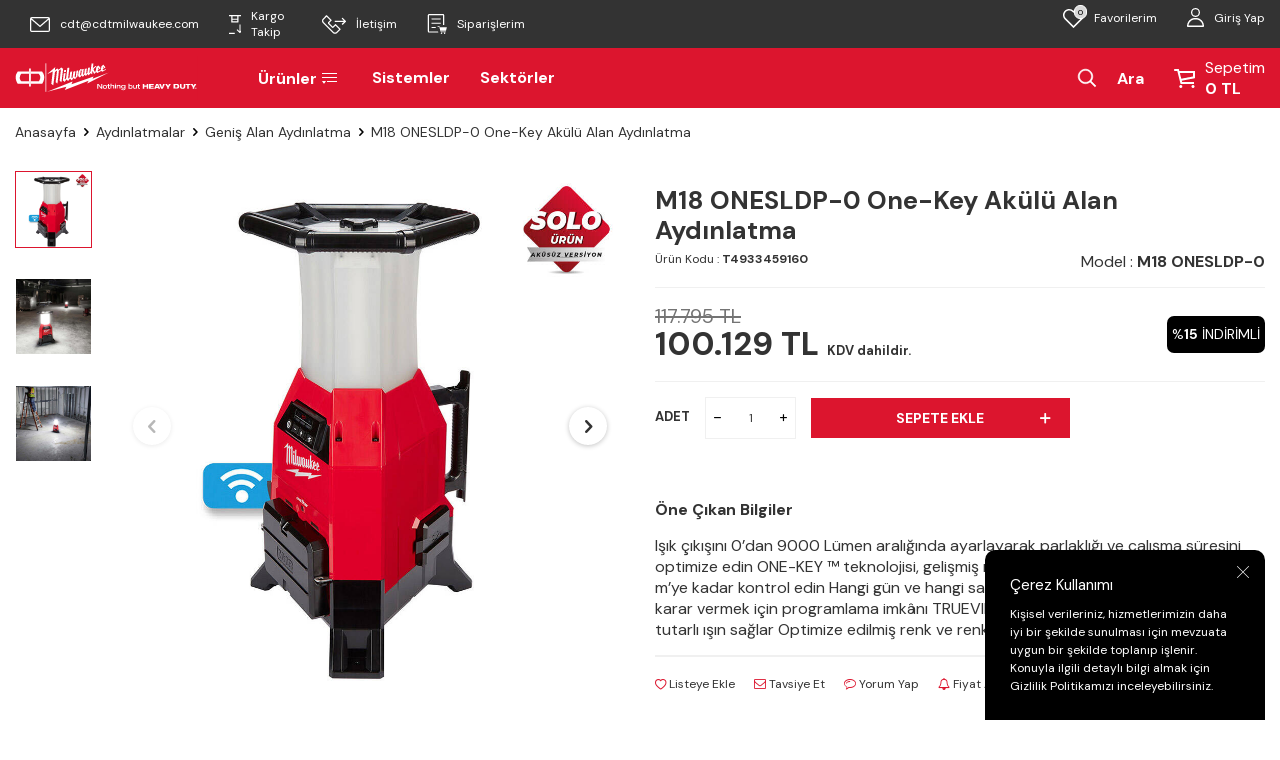

--- FILE ---
content_type: text/html; charset=UTF-8
request_url: https://www.cdtmilwaukee.com/m18-onesldp-0-one-key-akulu-alan-aydinlatma
body_size: 19211
content:
<!DOCTYPE html>
<html lang="tr-TR" >
<head>
<meta charset="utf-8" />
<title>M18 ONESLDP-0 One-Key Akülü Alan Aydınlatma | CDTMilwaukee</title>
<meta name="description" content="M18 ONESLDP-0 One-Key Akülü Alan Aydınlatma Ürünü Uygun Fiyatla Burada. Farklı Ödeme Seçenekleri İle Hemen Satın Al!" />
<meta name="copyright" content="T-Soft E-Ticaret Sistemleri" />
<script>window['PRODUCT_DATA'] = [];</script>
<meta name="robots" content="index,follow" /><link rel="canonical" href="https://www.cdtmilwaukee.com/m18-onesldp-0-one-key-akulu-alan-aydinlatma" /><meta property="og:image" content="https://www.cdtmilwaukee.com/m18-onesldp-0-one-key-akulu-alan-aydinlatma-genis-alan-aydinlatma-milwaukee-m18-onesldp-0-14966-80-O.jpg"/>
                <meta property="og:image:width" content="300" />
                <meta property="og:image:height" content="300" />
                <meta property="og:type" content="product" />
                <meta property="og:title" content="M18 ONESLDP-0 One-Key Akülü Alan Aydınlatma | CDTMilwaukee" />
                <meta property="og:description" content="M18 ONESLDP-0 One-Key Akülü Alan Aydınlatma Ürünü Uygun Fiyatla Burada. Farklı Ödeme Seçenekleri İle Hemen Satın Al!" />
                <meta property="product:availability" content="in stock" />
                <meta property="og:url" content="https://www.cdtmilwaukee.com/m18-onesldp-0-one-key-akulu-alan-aydinlatma" />
                <meta property="og:site_name" content="https://www.cdtmilwaukee.com/" />
                <meta name="twitter:card" content="summary" />
                <meta name="twitter:title" content="M18 ONESLDP-0 One-Key Akülü Alan Aydınlatma | CDTMilwaukee" />
                <meta name="twitter:description" content="M18 ONESLDP-0 One-Key Akülü Alan Aydınlatma Ürünü Uygun Fiyatla Burada. Farklı Ödeme Seçenekleri İle Hemen Satın Al!" />
                <meta name="twitter:image" content="https://www.cdtmilwaukee.com/m18-onesldp-0-one-key-akulu-alan-aydinlatma-genis-alan-aydinlatma-milwaukee-m18-onesldp-0-14966-80-O.jpg" />
            <script>
                const E_EXPORT_ACTIVE = 0;
                const CART_DROPDOWN_LIST = true;
                const ENDPOINT_PREFIX = '';
                const ENDPOINT_ALLOWED_KEYS = [];
                const SETTINGS = {"KVKK_REQUIRED":1,"NEGATIVE_STOCK":"0","DYNAMIC_LOADING_SHOW_BUTTON":0,"IS_COMMENT_RATE_ACTIVE":0};
                try {
                    var PAGE_TYPE = 'product';
                    var PAGE_ID = 3;
                    var ON_PAGE_READY = [];
                    var THEME_VERSION = 'v5';
                    var THEME_FOLDER = 'v5-cdtryobi';
                    var MEMBER_INFO = {"ID":0,"CODE":"","FIRST_NAME":"","BIRTH_DATE":"","GENDER":"","LAST_NAME":"","MAIL":"","MAIL_HASH":"","PHONE":"","PHONE_HASH":"","PHONE_HASH_SHA":"","GROUP":0,"TRANSACTION_COUNT":0,"REPRESENTATIVE":"","KVKK":-1,"COUNTRY":"TR","E_COUNTRY":""};
                    var IS_VENDOR = 0;
                    var MOBILE_ACTIVE = false;
                    var CART_COUNT = '0';
                    var CART_TOTAL = '0';
                    var SESS_ID = '293063fd87f65e78ff4e4d2c8f8285dc';
                    var LANGUAGE = 'tr';
                    var CURRENCY = 'TL';
                    var SEP_DEC = ',';
                    var SEP_THO = '.';
                    var DECIMAL_LENGTH = 0;  
                    var SERVICE_INFO = null;
                    var CART_CSRF_TOKEN = 'e2a4bb2224bd5e546b843534a95c2c70da7ae3926757ee74ffa4c252e4fc142b';
                    var CSRF_TOKEN = 'oCekbdhGLZUXbI1gCnX+/OSePh0TXP4a9xU1Dqye5f8=';
                    
                }
                catch(err) { }
            </script>
            <link rel="preload" as="font" href="/theme/v5/css/fonts/tsoft-icon.woff2?v=1" type="font/woff2" crossorigin>
<link rel="preconnect" href="https://fonts.gstatic.com" crossorigin>
<link rel="preload" as="style" href="https://fonts.googleapis.com/css?family=DM Sans:regular,500,700&display=sans-serif">
<link rel="stylesheet" href="https://fonts.googleapis.com/css?family=DM Sans:regular,500,700&display=sans-serif" media="print" onload="this.media='all'">
<noscript>
<link rel="stylesheet" href="https://fonts.googleapis.com/css?family=DM Sans:regular,500,700&display=sans-serif">
</noscript>
<link type="text/css" rel="stylesheet" href="/srv/compressed/load/all/css/tr/3/0.css?v=1767957542&isTablet=0&isMobile=0&userType=Ziyaretci">
<link rel="shortcut icon" href="//cdtmilwaukee.com/Data/EditorFiles/favicon.png">
<meta name="viewport" content="width=device-width, initial-scale=1">
<script>
if (navigator.userAgent.indexOf('iPhone') > -1 || PAGE_ID == 91) {
document.querySelector("[name=viewport]").setAttribute('content', 'width=device-width, initial-scale=1, maximum-scale=1');
}
</script>
<script src="/theme/v5/js/callbacks.js?v=1767957542"></script>
<script src="/js/tsoftapps/v5/header.js?v=1767957542"></script>
<meta name="google-site-verification" content="cnO3qLx801wDX4bJ7-k3L_xHAkVnIU-ugWRnCdpQowE" /><!-- T-Soft Apps - v5 Google GTAG - Tracking Code Start -->
<script>
var GOOGLE_APP_HEAD = {
GA4_TRACKING_ID: 'G-VK8MYFNJ63',
params: {
GA4_TRACKING_ID: 'G-VK8MYFNJ63',
GTAG_TRACKING_ID: 'UA-203922890-1',
},
run: () => {
for (const [key, value] of Object.entries(GOOGLE_APP_HEAD.params)) {
GOOGLE_APP_HEAD.params[key] = value === '{{' + key + '}}' || value === '' ? '' : value;
}
let script = document.createElement('script');
script.src = 'https://www.googletagmanager.com/gtag/js?id=' + (GOOGLE_APP_HEAD.params.GA4_TRACKING_ID || GOOGLE_APP_HEAD.params.GTAG_TRACKING_ID);
script.async = true;
document.head.appendChild(script);
}
}
GOOGLE_APP_HEAD.run();
function gtag() {
dataLayer.push(arguments);
}
</script>
<!-- T-Soft Apps - v5 Google GTAG - Tracking Code End -->
</head>
<body>
<input type="hidden" id="cookie-law" value="1"><div class="w-100 d-flex flex-wrap ">
<div class=" col-12 col-sm-12 col-md-12 col-lg-12 col-xl-12 col-xxl-12 column-473  "><div class="row">
<div id="relation|554" data-id="554" class="relArea col-12 v5-cdtryobi  folder-header tpl-user_ustkisim-cdt "><div class="row">
<header class="container-fluid">
<div class="row bg-primary position-relative">
<div id="header-top" class="container-fluid bg-dark d-none d-lg-block">
<div class="row">
<div class="container">
<div class="row">
<div class="col-5">
<div class="d-flex">
<a href="mailto:" class="px-1 text-white d-flex align-items-center">
<i class="svg-icon svg-icon-mail"></i>
<span>cdt@cdtmilwaukee.com</span>
</a>
<a class="px-1 text-white d-flex align-items-center" href="/siparis-takip">
<i class="svg-icon svg-icon-cargo"></i>
<span>Kargo Takip</span>
</a>
<a href="tel:902164871010" class="px-1 text-white d-flex align-items-center">
<i class="svg-icon svg-icon-phone"></i>
<span>İletişim</span>
</a>
<a class="px-1 text-white d-flex align-items-center" href="/uye-girisi-sayfasi">
<i class="svg-icon svg-icon-order"></i>
<span>Siparişlerim</span>
</a>
</div>
</div>
<div class="col-7">
<div class="header-top-user">
<div class="row justify-content-flex-end">
<div class="col-auto">
<a href="#header-member-panel-554" data-toggle="drawer" class="text-white hm-link" id="header-favourite-count">
<i class="svg-icon svg-icon-fav"><span class="tsoft-favourite-count customer-favorites-count badge">0</span></i>
<span class="d-none d-lg-block">Favorilerim</span>
</a>
</div>
<div class="col-auto">
<a href="#header-member-panel-554" data-toggle="drawer" class="text-white hm-link" id="header-account">
<i class="svg-icon svg-icon-user"></i>
<span class="d-none d-lg-block">Giriş Yap</span>
</a>
</div>
</div>
</div>
</div>
</div>
</div>
</div>
</div>
<div class="w-100 mobile-header d-md-none">
<div class="col-12 col-md-none d-flex justify-content-center">
<a href="https://www.cdtmilwaukee.com/" id="logo-mobile">
<img src="https://www.cdtmilwaukee.com//Data/EditorFiles/mobile-logo.svg" alt="Milwaukee Turkiye" width="300" height="72">
</a>
</div>
</div>
<div id="header-middle" class="w-100">
<div id="header-sticky" class="w-100" data-toggle="sticky" data-parent="#header-middle"
data-class="header-sticky" data-scroll="180" data-direction="true">
<div id="header-main" class="w-100 ">
<div class="container">
<div class="row align-items-center">
<div class="col-4 col-lg-2 d-none d-md-flex">
<a href="https://www.cdtmilwaukee.com/" id="logo" aria-label="Milwaukee Türkiye">
<img src="https://www.cdtmilwaukee.com//Data/EditorFiles/logo.svg" alt="Milwaukee Turkiye">
</a>
</div>
<div class="col-lg-6">
<nav id="main-menu" class="container-fluid px-0 d-none d-lg-block">
<div class="container">
<ul class="d-flex menu">
<li id="menu-all-categories-554" class="menu-all-categories">
<a href="javascript:void(0);" style="color:white" class="d-flex align-items-center h-100 w-100 px-1 " @mouseover.once="get()"> <!--css text-uppercase-->
Ürünler
<i class="svg-icon svg-icon-cmenu"></i>
</a>
<div class="w-100 sub-menu" v-cloak>
<ul class="bg-light border-right border-light py-1 sub-menu-scroll" v-if="!LOAD">
<li class="w-100 effect-wrapper" v-for="(CAT, index) in CATEGORIES" @mouseover.once="get(CAT.ID)">
<a :href="'/' + CAT.LINK" class="d-flex fw-semibold" :data-cat-id="CAT.ID" :title="CAT.TITLE">{{ CAT.TITLE }}
<i class="ti-arrow-right ml-auto"></i>
</a>
<div class="sub-menu-child two-child" v-if="typeof(CAT.CHILDREN) != 'undefined'">
<ul class="bg-white border-right border-light sub-menu-scroll py-1" v-if="CAT.CHILDREN.length > 0">
<li class="w-100 two-child-li" v-for="SUB in CAT.CHILDREN" @mouseover.once="get(SUB.ID, CAT.ID)">
<a :href="'/' + SUB.LINK" class="d-flex" :title="SUB.TITLE">{{ SUB.TITLE }}
<i class="ti-arrow-right ml-auto"></i>
</a>
<div class="sub-menu-child three-child" v-if="typeof(SUB.CHILDREN) != 'undefined' && (SUB.CHILDREN.length > 0 || SUB.IMAGE != '')">
<ul class="bg-light border-light sub-menu-scroll py-1" v-if="SUB.CHILDREN.length > 0">
<li class="w-100" v-for="SUB2 in SUB.CHILDREN">
<a :href="'/' + SUB2.LINK" class="d-flex" :title="SUB2.TITLE">{{ SUB2.TITLE }}
<i class="ti-arrow-right ml-auto"></i>
</a>
</li>
</ul>
<div class="col d-flex align-items-center justify-content-center bg-white p-1" v-if="SUB.IMAGE != ''">
<a :href="'/' + SUB.LINK" class="text-center">
<img :src="SUB.IMAGE" :alt="SUB.TITLE">
<span class="d-block fw-bold mt-1" :title="SUB.TITLE">{{ SUB.TITLE }}</span>
</a>
</div>
</div>
</li>
</ul>
</div>
<div class="col position-absolute right-0 top-0 d-flex align-items-center flex-direction-column justify-content-center py-2 px-2 hover-visible">
<img src="" >
<div class="w-100 fw-semibold py-1" style="color:black"></div>
<a href="/" style="color:black" class="hoverrs w-100 d-flex " title="">
</a>
<a href="/" class=" hoverrs w-100 d-flex " style="color:black" title="">
</a>
<a href="/" class="hoverrs w-100 d-flex " style="color:black" title="">
</a>
<a href="/" class="hoverrs w-100 d-flex " style="color:black" title="">
</a>
<a href="/" class="hoverrs w-100 d-flex " style="color:black" title="">
</a>
<a href="/" class="hoverrs w-100 d-flex " style="color:black" title="">
</a>
</div>
</li>
<div class="w-100 html-category">
<div class="bg-light border-right border-light py-1 sub-menu-scroll">
<div class="w-100">
<a href="/" class="d-flex align-items-flex-start flex-direction-column">
<strong class="mb-1"></strong>
<!--<img src='/Data/EditorFiles/onekeylogo2.png' alt="Milwaukee One-Key">-->
</a>
<a href="/" class="d-flex align-items-flex-start flex-direction-column">
<!-- <img src='https://www.cdtmilwaukee.com/theme/v5-cdtryobi/assets/banners/menu-logo2.svg'>-->
</a>
<a href="/" class="d-flex align-items-center">
</a>
<a href="/" class="d-flex align-items-center">
<strong class="mb-1"></strong>
</a>
<a href="/" class="d-flex align-items-center">
</a>
<a href="/" class="d-flex align-items-center">
</a>
<a href="/" class="d-flex align-items-center">
</a>
</div>
</div>
</div>
</ul>
</div>
</li>
<nav id="header-menu" class="container-fluid px-0 d-none d-lg-block">
<ul class="w-100 d-flex menu">
<li class="d-flex align-items-center">
<a href="https://www.cdtmilwaukee.com/milwaukee-sistemler" style="color:white" class="d-flex align-items-center px-1">Sistemler</a>
</li>
<li class="d-flex align-items-center">
<a href="https://www.cdtmilwaukee.com/milwaukee-sektorler" style="color:white" class="d-flex align-items-center px-1">Sektörler</a>
</li>
</ul>
</nav>
</ul>
</div>
</nav>
</div>
<div id="hm-links" class="col-12 col-lg-4">
<div class="row justify-content-between align-items-center">
<div class="col-4 d-lg-none">
<a href="#mobile-menu-554" data-toggle="drawer" class="header-mobile-menu-btn">
<i class="text-color"><img src="/Data/EditorFiles/mobile-menu.svg" width="20" height="17" alt="mobile menu"></i>
</a>
</div>
<div id="header-search" class="col-12 col-lg d-none "> <!--d-none form-control-md-->
<form action="/arama" method="get" autocomplete="off" id="search"
class="w-100 position-relative">
<input id="live-search" type="search" name="q" placeholder="Aradığınız ürün adını veya kodunu yazınız"
class="form-control custom-form-control"
data-search="live-search" v-model="searchVal"
data-licence="1">
<button type="submit" class="btn" id="live-search-btn" aria-label="Mİlwaukee Ürün Bul">
<!-- <img src='https://www.cdtmilwaukee.com/theme/v5-cdtryobi/assets/header/search.svg' alt="Milwaukee Ürün Bul">-->
</button>
<div class="p-1 pb-0 bg-white border border-round search-form-list"
id="dynamic-search-554" v-if="searchVal.length > 0 && data != ''" v-cloak>
<div class="row dynamic-search">
<div class="col-12 col-sm dynamic-search-item mb-1"
v-if="data.products.length > 0">
<div class="block-title border-bottom border-light">Ürünler
</div>
<ul>
<li v-for="P in data.products">
<a :href="'/' + P.url">
<span class="search-image" v-if="P.image"><img :src="P.image"
:alt="P.title"></span>
<span v-html="P.title"></span>
</a>
</li>
</ul>
</div>
<div class="col-12 col-sm dynamic-search-item mb-1"
v-if="data.categories.length > 0">
<div class="block-title border-bottom border-light">Kategoriler
</div>
<ul>
<li v-for="C in data.categories">
<a :href="'/' + C.url">
<span class="search-image" v-if="C.image"><img :src="C.image"
:alt="C.title"></span>
<span v-html="C.title"></span>
</a>
</li>
</ul>
</div>
<div class="col-12 col-sm dynamic-search-item mb-1"
v-if="data.brands.length > 0">
<div class="block-title border-bottom border-light">Markalar</div>
<ul>
<li v-for="B in data.brands">
<a :href="'/' + B.url">
<span class="search-image" v-if="B.image"><img :src="B.image"
:alt="B.title"></span>
<span v-html="B.title"></span>
</a>
</li>
</ul>
</div>
<div class="col-12 col-sm dynamic-search-item" v-if="data.combines.length > 0">
<div class="block-title border-bottom border-light">Kombinler</div>
<ul>
<li v-for="C in data.combines">
<a :href="'/' + C.url">
<span class="search-image" v-if="C.image"><img :src="C.image"
:alt="C.title"></span>
<span v-html="C.title"></span>
</a>
</li>
</ul>
</div>
<div class="dynamic-search-item px-1 mb-1"
v-if="data.products.length < 1 && data.categories.length < 1 && data.brands.length < 1 && data.combines.length < 1">
Sonuç bulunamadı.
</div>
</div>
</div>
</form>
</div>
<div class="col-4 col-lg-auto ml-lg-auto d-lg-flex "> <!-- kapanacak alan -->
<a href="javascript:void(0)" id="open-search" style="color:white" class="hm-link">
<i class="svg-icon svg-icon-search mr-1"></i> <span>Ara</span>
</a>
</div>
<div class="col-auto d-flex p-0">
<div class="col-auto d-lg-none">
<a href="#header-member-panel-554" data-toggle="drawer" class="text-white hm-link" id="header-account">
<i class="svg-icon svg-icon-userm"></i>
<span class="d-none d-lg-block" style="color:white">Giriş Yap</span>
</a>
</div>
<div class="col-auto position-relative">
<a href="/sepet" class="d-flex align-items-center text-color header-cart-dropdown" id="header-cart-btn">
<i class="svg-icon svg-icon-cart"></i>
<span class="d-none d-lg-block">
<span class="bd-block cart-soft-text" style="color:white">Sepetim</span>
<span class="d-block fw-bold cart-soft-price-text" style="color:white">
<span class="cart-soft-price" style="color:white">0,00</span> TL
</span>
</span>
</a>
<div class="header-cart-dropdown-list d-none"></div>
</div>
</div>
</div>
</div>
</div>
</div>
</div>
</div>
</div>
</div>
</header>
<div data-rel="mobile-menu-554" class="drawer-overlay"></div>
<div id="mobile-menu-554" class="drawer-wrapper" data-display="overlay" data-position="left">
<div class="w-100">
<div class="col-12 fw-bold text-uppercase mobile-menu-title">Menü</div>
<nav class="col-12">
<ul class="w-100 clearfix">
<li class="w-100 border-bottom">
<div class="d-block fw-bold text-uppercase menu-item" data-toggle="accordion">
Ürünler
<span>
<i class="ti-plus"></i>
<i class="ti-minus"></i>
</span>
</div>
<div class="clearfix border-top accordion-body">
<ul class="w-100 px-1">
<li class="w-100 border-bottom">
<div class="d-block fw-bold text-uppercase menu-item" data-toggle="accordion">
Aküler, Şarj Cihazları ve Güç Kaynakları
<span>
<i class="ti-plus"></i>
<i class="ti-minus"></i>
</span>
</div>
<div class="clearfix border-top accordion-body">
<ul class="w-100 px-1">
<li class="w-100 border-bottom">
<a href="https://www.cdtmilwaukee.com/guc-kaynaklari" class="d-block fw-bold text-uppercase" title="Güç Kaynakları">Güç Kaynakları</a>
</li>
<li class="w-100 border-bottom">
<a href="https://www.cdtmilwaukee.com/aku-ve-sarj-cihazi-setleri" class="d-block fw-bold text-uppercase" title="Akü ve Şarj Cihazı Setleri">Akü ve Şarj Cihazı Setleri</a>
</li>
<li class="w-100 border-bottom">
<a href="https://www.cdtmilwaukee.com/akuler" class="d-block fw-bold text-uppercase" title="Aküler">Aküler</a>
</li>
<li class="w-100 border-bottom">
<a href="https://www.cdtmilwaukee.com/sarj-cihazi" class="d-block fw-bold text-uppercase" title="Şarj Cihazları">Şarj Cihazları</a>
</li>
<li class="w-100">
<a href="https://www.cdtmilwaukee.com/akuler-sarj-cihazlari-ve-guc-kaynaklari" class="d-block fw-bold text-uppercase text-primary" title="Tümünü Gör">Tümünü Gör</a>
</li>
</ul>
</div>
</li>
<li class="w-100 border-bottom">
<div class="d-block fw-bold text-uppercase menu-item" data-toggle="accordion">
Akülü & Elektrikli El Aletleri
<span>
<i class="ti-plus"></i>
<i class="ti-minus"></i>
</span>
</div>
<div class="clearfix border-top accordion-body">
<ul class="w-100 px-1">
<li class="w-100 border-bottom">
<a href="https://www.cdtmilwaukee.com/delme-kirma" class="d-block fw-bold text-uppercase" title="Delme ve Kırma">Delme ve Kırma</a>
</li>
<li class="w-100 border-bottom">
<a href="https://www.cdtmilwaukee.com/taslamalar-ve-polisajlar" class="d-block fw-bold text-uppercase" title="Taşlamalar ve Polisajlar">Taşlamalar ve Polisajlar</a>
</li>
<li class="w-100 border-bottom">
<a href="https://www.cdtmilwaukee.com/vidalama-ve-sikmalar" class="d-block fw-bold text-uppercase" title="Vidalama ve Sıkmalar">Vidalama ve Sıkmalar</a>
</li>
<li class="w-100 border-bottom">
<a href="https://www.cdtmilwaukee.com/zimparalamalar" class="d-block fw-bold text-uppercase" title="Zımparalama">Zımparalama</a>
</li>
<li class="w-100 border-bottom">
<a href="https://www.cdtmilwaukee.com/kesme-testereleme" class="d-block fw-bold text-uppercase" title="Kesme ve Testereleme">Kesme ve Testereleme</a>
</li>
<li class="w-100 border-bottom">
<a href="https://www.cdtmilwaukee.com/setler" class="d-block fw-bold text-uppercase" title="Setler">Setler</a>
</li>
<li class="w-100 border-bottom">
<a href="https://www.cdtmilwaukee.com/force-logic" class="d-block fw-bold text-uppercase" title="Force Logic">Force Logic</a>
</li>
<li class="w-100 border-bottom">
<a href="https://www.cdtmilwaukee.com/radyo-ve-hoparlorler" class="d-block fw-bold text-uppercase" title="Radyo ve Hoparlörler">Radyo ve Hoparlörler</a>
</li>
<li class="w-100 border-bottom">
<a href="https://www.cdtmilwaukee.com/agir-hizmet-kiricilar" class="d-block fw-bold text-uppercase" title="Ağır Hizmet Kırıcılar">Ağır Hizmet Kırıcılar</a>
</li>
<li class="w-100 border-bottom">
<a href="https://www.cdtmilwaukee.com/beton-uygulamalari" class="d-block fw-bold text-uppercase" title="Beton Uygulamaları">Beton Uygulamaları</a>
</li>
<li class="w-100 border-bottom">
<a href="https://www.cdtmilwaukee.com/kanal-acma-makineleri" class="d-block fw-bold text-uppercase" title="Kanal Açma Makineleri">Kanal Açma Makineleri</a>
</li>
<li class="w-100 border-bottom">
<a href="https://www.cdtmilwaukee.com/ozel-uygulama-aletleri" class="d-block fw-bold text-uppercase" title="Özel Uygulama Aletleri">Özel Uygulama Aletleri</a>
</li>
<li class="w-100">
<a href="https://www.cdtmilwaukee.com/akulu-elektrikli-el-aletleri" class="d-block fw-bold text-uppercase text-primary" title="Tümünü Gör">Tümünü Gör</a>
</li>
</ul>
</div>
</li>
<li class="w-100 border-bottom">
<div class="d-block fw-bold text-uppercase menu-item" data-toggle="accordion">
Bahçe ve Dış Mekan Aletleri
<span>
<i class="ti-plus"></i>
<i class="ti-minus"></i>
</span>
</div>
<div class="clearfix border-top accordion-body">
<ul class="w-100 px-1">
<li class="w-100 border-bottom">
<a href="https://www.cdtmilwaukee.com/cim-bicme-makineleri" class="d-block fw-bold text-uppercase" title="Çim Biçme Makineleri">Çim Biçme Makineleri</a>
</li>
<li class="w-100 border-bottom">
<a href="https://www.cdtmilwaukee.com/kesme-ve-testereleme" class="d-block fw-bold text-uppercase" title="Kesme ve Testereleme">Kesme ve Testereleme</a>
</li>
<li class="w-100 border-bottom">
<a href="https://www.cdtmilwaukee.com/budama-ve-temzizleme" class="d-block fw-bold text-uppercase" title="Budama ve Temizleme">Budama ve Temizleme</a>
</li>
<li class="w-100 border-bottom">
<a href="https://www.cdtmilwaukee.com/toprak-cim-ve-zemin-bakimi" class="d-block fw-bold text-uppercase" title="Toprak, Çim ve Zemin Bakımı">Toprak, Çim ve Zemin Bakımı</a>
</li>
<li class="w-100 border-bottom">
<a href="https://www.cdtmilwaukee.com/puskurtme-makineleri" class="d-block fw-bold text-uppercase" title="Püskürtme Makineleri">Püskürtme Makineleri</a>
</li>
<li class="w-100 border-bottom">
<a href="https://www.cdtmilwaukee.com/coklu-sistem" class="d-block fw-bold text-uppercase" title="Çoklu Sistem">Çoklu Sistem</a>
</li>
<li class="w-100 border-bottom">
<a href="https://www.cdtmilwaukee.com/bahce-ve-dis-mekan-alet-eklentileri" class="d-block fw-bold text-uppercase" title="Bahçe ve Dış Mekan Alet Eklentileri">Bahçe ve Dış Mekan Alet Eklentileri</a>
</li>
<li class="w-100">
<a href="https://www.cdtmilwaukee.com/bahce-ve-dis-mekan-aletleri" class="d-block fw-bold text-uppercase text-primary" title="Tümünü Gör">Tümünü Gör</a>
</li>
</ul>
</div>
</li>
<li class="w-100 border-bottom">
<div class="d-block fw-bold text-uppercase menu-item" data-toggle="accordion">
İş Güvenliği Ekipmanları
<span>
<i class="ti-plus"></i>
<i class="ti-minus"></i>
</span>
</div>
<div class="clearfix border-top accordion-body">
<ul class="w-100 px-1">
<li class="w-100 border-bottom">
<a href="https://www.cdtmilwaukee.com/koruma-gozlukleri" class="d-block fw-bold text-uppercase" title="Koruma Gözlükleri">Koruma Gözlükleri</a>
</li>
<li class="w-100 border-bottom">
<a href="https://www.cdtmilwaukee.com/bas-koruma" class="d-block fw-bold text-uppercase" title="Baş Koruma">Baş Koruma</a>
</li>
<li class="w-100 border-bottom">
<a href="https://www.cdtmilwaukee.com/kulak-sagligi-koruma" class="d-block fw-bold text-uppercase" title="Kulak Sağlığı Koruma ">Kulak Sağlığı Koruma </a>
</li>
<li class="w-100 border-bottom">
<a href="https://www.cdtmilwaukee.com/yuksek-gorunurluklu-yelek" class="d-block fw-bold text-uppercase" title="Yüksek Görünürlüklü Yelekler">Yüksek Görünürlüklü Yelekler</a>
</li>
<li class="w-100 border-bottom">
<a href="https://www.cdtmilwaukee.com/emniyet-halatlari" class="d-block fw-bold text-uppercase" title="Emniyet Halatları">Emniyet Halatları</a>
</li>
<li class="w-100 border-bottom">
<a href="https://www.cdtmilwaukee.com/maskeler" class="d-block fw-bold text-uppercase" title="Maskeler">Maskeler</a>
</li>
<li class="w-100 border-bottom">
<a href="https://www.cdtmilwaukee.com/eldivenler-ve-kolluklar" class="d-block fw-bold text-uppercase" title="Eldivenler ve Kolluklar">Eldivenler ve Kolluklar</a>
</li>
<li class="w-100 border-bottom">
<a href="https://www.cdtmilwaukee.com/dizlik" class="d-block fw-bold text-uppercase" title="Dizlikler">Dizlikler</a>
</li>
<li class="w-100 border-bottom">
<a href="https://www.cdtmilwaukee.com/ayakkabilar" class="d-block fw-bold text-uppercase" title="Ayakkabılar">Ayakkabılar</a>
</li>
<li class="w-100 border-bottom">
<a href="https://www.cdtmilwaukee.com/sogutucu-urunler" class="d-block fw-bold text-uppercase" title="Soğutucu Ürünler">Soğutucu Ürünler</a>
</li>
<li class="w-100">
<a href="https://www.cdtmilwaukee.com/is-guvenligi-ekipmanlari" class="d-block fw-bold text-uppercase text-primary" title="Tümünü Gör">Tümünü Gör</a>
</li>
</ul>
</div>
</li>
<li class="w-100 border-bottom">
<div class="d-block fw-bold text-uppercase menu-item" data-toggle="accordion">
Kanalizasyon ve Boru Temizliği
<span>
<i class="ti-plus"></i>
<i class="ti-minus"></i>
</span>
</div>
<div class="clearfix border-top accordion-body">
<ul class="w-100 px-1">
<li class="w-100 border-bottom">
<a href="https://www.cdtmilwaukee.com/el-tipi-spiralli-kanal-temizleme" class="d-block fw-bold text-uppercase" title="El Tipi Spiralli Kanal Temizleme">El Tipi Spiralli Kanal Temizleme</a>
</li>
<li class="w-100 border-bottom">
<a href="https://www.cdtmilwaukee.com/spiralli-kanal-temizleme" class="d-block fw-bold text-uppercase" title="Spiralli Kanal Temizleme">Spiralli Kanal Temizleme</a>
</li>
<li class="w-100 border-bottom">
<a href="https://www.cdtmilwaukee.com/kesitli-kanal-temizleme" class="d-block fw-bold text-uppercase" title="Kesitli Kanal Temizleme">Kesitli Kanal Temizleme</a>
</li>
<li class="w-100 border-bottom">
<a href="https://www.cdtmilwaukee.com/kanalizasyon-ve-boru-temizligi-eklentileri" class="d-block fw-bold text-uppercase" title="Kanalizasyon ve Boru Temizliği Eklentileri">Kanalizasyon ve Boru Temizliği Eklentileri</a>
</li>
<li class="w-100">
<a href="https://www.cdtmilwaukee.com/kanalizasyon-ve-boru-temizligi" class="d-block fw-bold text-uppercase text-primary" title="Tümünü Gör">Tümünü Gör</a>
</li>
</ul>
</div>
</li>
<li class="w-100 border-bottom">
<div class="d-block fw-bold text-uppercase menu-item" data-toggle="accordion">
Aydınlatmalar
<span>
<i class="ti-plus"></i>
<i class="ti-minus"></i>
</span>
</div>
<div class="clearfix border-top accordion-body">
<ul class="w-100 px-1">
<li class="w-100 border-bottom">
<a href="https://www.cdtmilwaukee.com/bireysel-aydinlatma" class="d-block fw-bold text-uppercase" title="Bireysel Aydınlatma ">Bireysel Aydınlatma </a>
</li>
<li class="w-100 border-bottom">
<a href="https://www.cdtmilwaukee.com/tasinabilir-aydinlatma" class="d-block fw-bold text-uppercase" title="Taşınabilir Aydınlatma">Taşınabilir Aydınlatma</a>
</li>
<li class="w-100 border-bottom">
<a href="https://www.cdtmilwaukee.com/dar-alan-aydinlatma" class="d-block fw-bold text-uppercase" title="Dar Alan Aydınlatma">Dar Alan Aydınlatma</a>
</li>
<li class="w-100 border-bottom">
<a href="https://www.cdtmilwaukee.com/kule-tipi-aydinlatma" class="d-block fw-bold text-uppercase" title="Kule Tipi Aydınlatma">Kule Tipi Aydınlatma</a>
</li>
<li class="w-100 border-bottom">
<a href="https://www.cdtmilwaukee.com/genis-alan-aydinlatma" class="d-block fw-bold text-uppercase" title="Geniş Alan Aydınlatma">Geniş Alan Aydınlatma</a>
</li>
<li class="w-100">
<a href="https://www.cdtmilwaukee.com/aydinlatmalar" class="d-block fw-bold text-uppercase text-primary" title="Tümünü Gör">Tümünü Gör</a>
</li>
</ul>
</div>
</li>
<li class="w-100 border-bottom">
<div class="d-block fw-bold text-uppercase menu-item" data-toggle="accordion">
Hizalama, Ölçüm ve Test Cihazları
<span>
<i class="ti-plus"></i>
<i class="ti-minus"></i>
</span>
</div>
<div class="clearfix border-top accordion-body">
<ul class="w-100 px-1">
<li class="w-100 border-bottom">
<a href="https://www.cdtmilwaukee.com/lazerler" class="d-block fw-bold text-uppercase" title="Lazerler">Lazerler</a>
</li>
<li class="w-100 border-bottom">
<a href="https://www.cdtmilwaukee.com/test-ve-olcum" class="d-block fw-bold text-uppercase" title="Test ve Ölçüm">Test ve Ölçüm</a>
</li>
<li class="w-100">
<a href="https://www.cdtmilwaukee.com/hizalama-olcum-ve-test-cihazlari" class="d-block fw-bold text-uppercase text-primary" title="Tümünü Gör">Tümünü Gör</a>
</li>
</ul>
</div>
</li>
<li class="w-100 border-bottom">
<div class="d-block fw-bold text-uppercase menu-item" data-toggle="accordion">
Isıtıcılı Mont,Yelek ve Hırkalar
<span>
<i class="ti-plus"></i>
<i class="ti-minus"></i>
</span>
</div>
<div class="clearfix border-top accordion-body">
<ul class="w-100 px-1">
<li class="w-100 border-bottom">
<a href="https://www.cdtmilwaukee.com/isiticili-mont" class="d-block fw-bold text-uppercase" title="Isıtıcılı Mont">Isıtıcılı Mont</a>
</li>
<li class="w-100 border-bottom">
<a href="https://www.cdtmilwaukee.com/isiticili-yelek" class="d-block fw-bold text-uppercase" title="Isıtıcılı Yelek">Isıtıcılı Yelek</a>
</li>
<li class="w-100 border-bottom">
<a href="https://www.cdtmilwaukee.com/isiticili-kapusonlu-hirka" class="d-block fw-bold text-uppercase" title="Isıtıcılı Kapüşonlu Hırka">Isıtıcılı Kapüşonlu Hırka</a>
</li>
<li class="w-100">
<a href="https://www.cdtmilwaukee.com/isiticili-montyelek-ve-hirkalar" class="d-block fw-bold text-uppercase text-primary" title="Tümünü Gör">Tümünü Gör</a>
</li>
</ul>
</div>
</li>
<li class="w-100 border-bottom">
<div class="d-block fw-bold text-uppercase menu-item" data-toggle="accordion">
Depolama
<span>
<i class="ti-plus"></i>
<i class="ti-minus"></i>
</span>
</div>
<div class="clearfix border-top accordion-body">
<ul class="w-100 px-1">
<li class="w-100 border-bottom">
<a href="https://www.cdtmilwaukee.com/bez-takim-cantalari" class="d-block fw-bold text-uppercase" title="Bez Takım Çantaları">Bez Takım Çantaları</a>
</li>
<li class="w-100 border-bottom">
<a href="https://www.cdtmilwaukee.com/plastik-takim-cantalari" class="d-block fw-bold text-uppercase" title="Plastik Takım Çantaları">Plastik Takım Çantaları</a>
</li>
<li class="w-100 border-bottom">
<a href="https://www.cdtmilwaukee.com/milwaukee-metal-takim-arabasi" class="d-block fw-bold text-uppercase" title="Metal Takım Arabası">Metal Takım Arabası</a>
</li>
<li class="w-100">
<a href="https://www.cdtmilwaukee.com/packout" class="d-block fw-bold text-uppercase text-primary" title="Tümünü Gör">Tümünü Gör</a>
</li>
</ul>
</div>
</li>
<li class="w-100 border-bottom">
<div class="d-block fw-bold text-uppercase menu-item" data-toggle="accordion">
Alan Temizliği
<span>
<i class="ti-plus"></i>
<i class="ti-minus"></i>
</span>
</div>
<div class="clearfix border-top accordion-body">
<ul class="w-100 px-1">
<li class="w-100 border-bottom">
<a href="https://www.cdtmilwaukee.com/supurge" class="d-block fw-bold text-uppercase" title="Süpürgeler">Süpürgeler</a>
</li>
<li class="w-100 border-bottom">
<a href="https://www.cdtmilwaukee.com/temizlik-eklentiler" class="d-block fw-bold text-uppercase" title="Temizlik Eklentiler">Temizlik Eklentiler</a>
</li>
<li class="w-100 border-bottom">
<a href="https://www.cdtmilwaukee.com/hortumlar-filtreler-ve-torbalar" class="d-block fw-bold text-uppercase" title="Hortumlar, Filtreler ve Torbalar">Hortumlar, Filtreler ve Torbalar</a>
</li>
<li class="w-100">
<a href="https://www.cdtmilwaukee.com/alan-temizligi" class="d-block fw-bold text-uppercase text-primary" title="Tümünü Gör">Tümünü Gör</a>
</li>
</ul>
</div>
</li>
<li class="w-100 border-bottom">
<div class="d-block fw-bold text-uppercase menu-item" data-toggle="accordion">
El Aletleri
<span>
<i class="ti-plus"></i>
<i class="ti-minus"></i>
</span>
</div>
<div class="clearfix border-top accordion-body">
<ul class="w-100 px-1">
<li class="w-100 border-bottom">
<a href="https://www.cdtmilwaukee.com/olcum-aletleri" class="d-block fw-bold text-uppercase" title="Ölçüm Aletleri">Ölçüm Aletleri</a>
</li>
<li class="w-100 border-bottom">
<a href="https://www.cdtmilwaukee.com/suterazileri" class="d-block fw-bold text-uppercase" title="Su Terazileri">Su Terazileri</a>
</li>
<li class="w-100 border-bottom">
<a href="https://www.cdtmilwaukee.com/isaretleme-ve-cizim" class="d-block fw-bold text-uppercase" title="İşaretleme ve Çizim">İşaretleme ve Çizim</a>
</li>
<li class="w-100 border-bottom">
<a href="https://www.cdtmilwaukee.com/penseler-keskiler-ve-makaslar" class="d-block fw-bold text-uppercase" title="Penseler, Keskiler ve Makaslar">Penseler, Keskiler ve Makaslar</a>
</li>
<li class="w-100 border-bottom">
<a href="https://www.cdtmilwaukee.com/testeler-ve-kesiciler" class="d-block fw-bold text-uppercase" title="Testeler ve Kesiciler">Testeler ve Kesiciler</a>
</li>
<li class="w-100 border-bottom">
<a href="https://www.cdtmilwaukee.com/tornavidalar-ve-anahtarlar" class="d-block fw-bold text-uppercase" title="Tornavidalar ve Anahtarlar">Tornavidalar ve Anahtarlar</a>
</li>
<li class="w-100 border-bottom">
<a href="https://www.cdtmilwaukee.com/cekicler-kaldirma-cubuklari-ve-keskiler" class="d-block fw-bold text-uppercase" title="Çekiçler, Kaldırma Çubukları ve Keskiler">Çekiçler, Kaldırma Çubukları ve Keskiler</a>
</li>
<li class="w-100 border-bottom">
<a href="https://www.cdtmilwaukee.com/circir-kollar-ve-lokmalar" class="d-block fw-bold text-uppercase" title="Cırcır Kollar ve Lokmalar">Cırcır Kollar ve Lokmalar</a>
</li>
<li class="w-100 border-bottom">
<a href="https://www.cdtmilwaukee.com/anahtarlar-boru-anahtarlari-ve-kurbagaciklar" class="d-block fw-bold text-uppercase" title="Anahtarlar, Boru Anahtarları ve Kurbağacıklar">Anahtarlar, Boru Anahtarları ve Kurbağacıklar</a>
</li>
<li class="w-100">
<a href="https://www.cdtmilwaukee.com/el-aleti" class="d-block fw-bold text-uppercase text-primary" title="Tümünü Gör">Tümünü Gör</a>
</li>
</ul>
</div>
</li>
<li class="w-100 border-bottom">
<div class="d-block fw-bold text-uppercase menu-item" data-toggle="accordion">
Aksesuarlar
<span>
<i class="ti-plus"></i>
<i class="ti-minus"></i>
</span>
</div>
<div class="clearfix border-top accordion-body">
<ul class="w-100 px-1">
<li class="w-100 border-bottom">
<a href="https://www.cdtmilwaukee.com/delme" class="d-block fw-bold text-uppercase" title="Delme">Delme</a>
</li>
<li class="w-100 border-bottom">
<a href="https://www.cdtmilwaukee.com/keskiler" class="d-block fw-bold text-uppercase" title="Keskiler">Keskiler</a>
</li>
<li class="w-100 border-bottom">
<a href="https://www.cdtmilwaukee.com/vidalama" class="d-block fw-bold text-uppercase" title="Vidalama">Vidalama</a>
</li>
<li class="w-100 border-bottom">
<a href="https://www.cdtmilwaukee.com/mataryel-isleme-ve-asindirma" class="d-block fw-bold text-uppercase" title="Mataryel İşleme ve Aşındırma">Mataryel İşleme ve Aşındırma</a>
</li>
<li class="w-100 border-bottom">
<a href="https://www.cdtmilwaukee.com/kesme-ve-testereleme-aksesuar" class="d-block fw-bold text-uppercase" title="Kesme ve Testereleme">Kesme ve Testereleme</a>
</li>
<li class="w-100 border-bottom">
<a href="https://www.cdtmilwaukee.com/aksesuar-setleri" class="d-block fw-bold text-uppercase" title="Aksesuar Setleri">Aksesuar Setleri</a>
</li>
<li class="w-100 border-bottom">
<a href="https://www.cdtmilwaukee.com/bahce-ve-dis-mekan-aletleri-aksesuarlari" class="d-block fw-bold text-uppercase" title="Bahçe ve Dış Mekan Aletleri Aksesuarları">Bahçe ve Dış Mekan Aletleri Aksesuarları</a>
</li>
<li class="w-100 border-bottom">
<a href="https://www.cdtmilwaukee.com/standlar" class="d-block fw-bold text-uppercase" title="Standlar">Standlar</a>
</li>
<li class="w-100">
<a href="https://www.cdtmilwaukee.com/aksesuar" class="d-block fw-bold text-uppercase text-primary" title="Tümünü Gör">Tümünü Gör</a>
</li>
</ul>
</div>
</li>
<li class="w-100">
<a href="https://www.cdtmilwaukee.com/yeni-urunler" class="d-block fw-bold text-uppercase text-primary" title="Tümünü Gör">Tümünü Gör</a>
</li>
</ul>
</div>
</li>
</ul>
</nav>
<nav class="w-100 nav bg-light">
<ul class="w-100 clearfix">
<li class="w-100 border-bottom px-2"><a href="https://www.cdtmilwaukee.com/milwaukee-sistemler" class="d-block fw-semibold menu-item">Sistemler</a></li>
<li class="w-100 border-bottom px-2"><a href="https://www.cdtmilwaukee.com/milwaukee-sektorler" class="d-block fw-semibold menu-item">Sektörler</a></li>
</ul>
</nav>
</div>
</div>
<div data-rel="header-member-panel-554" class="drawer-overlay"></div>
<div id="header-member-panel-554" class="drawer-wrapper" data-display="overlay" data-position="right">
<div class="drawer-close d-inline-flex">
<span class="d-md-none">Kapat</span>
<i class="ti-close"></i>
</div>
<div class="drawer-title clearfix">
<i class="ti-user"></i>
<span>Hesabım</span>
</div>
<div class="drawer-body">
<form action="#" method="POST" class="col-12" data-toggle="login-form" data-prefix="header-" data-callback="headerMemberLoginFn" novalidate>
<div class="row">
<div class="col-12 p-0">
<ul id="header-login-type" class="tab-nav list-style-none">
<li class="active" data-type="email"><a href="#header-login" data-toggle="tab">Üye Girişi</a></li>
</ul>
</div>
<div class="col-12 px-0 mb-1 tab-content">
<div id="header-login" class="w-100 tab-pane active">
<label for="header-email">Kullanıcı Adı/E-Posta</label>
<div class="w-100 popover-wrapper position-relative">
<input type="email" id="header-email" class="form-control" placeholder="E-posta adresinizi giriniz">
</div>
</div>
</div>
<div class="col-12 px-0 mb-1">
<label for="header-password">Şifre</label>
<input type="password" id="header-password" class="form-control" placeholder="Şifrenizi giriniz">
</div>
<div class="col-12 px-0 d-flex flex-wrap justify-content-between">
<input type="checkbox" id="header-remember" name="header-remember" class="form-control">
<label for="header-remember" class="mb-1 d-flex align-items-center">
<span class="input-checkbox">
<i class="ti-check"></i>
</span>
Beni Hatırla
</label>
<a href="/uye-sifre-hatirlat" class="text-body mb-1">Şifremi Unuttum</a>
</div>
<div class="col-12 px-0 mb-1">
<button type="submit" class="w-100 btn btn-primary text-uppercase" aria-label="Üye Girişi">Giriş Yap</button>
</div>
<div class="col-12 px-0 mb-1">
<a href="/uye-kayit" class="w-100 btn btn-dark text-uppercase text-center">Kayıt Ol</a>
</div>
</div>
</form>
</div>
</div>
<div class="bg-primary text-white text-center border border-white scroll-to-up" id="scroll-to-up-554">
<i class="ti-arrow-up"></i>
</div></div></div>
</div></div>
</div>
<div class="w-100 d-flex flex-wrap "><div class="container"><div class="row">
<div class=" col-12 col-sm-12 col-md-12 col-lg-12 col-xl-12 col-xxl-12 column-474  "><div class="row">
<div id="relation|555" data-id="555" class="relArea col-12 v5-cdtryobi  folder-breadcrumb tpl-default "><div class="row"><nav class="col-12 mb-1 py-1 breadcrumb">
<ul class="clearfix list-type-none d-flex flex-wrap align-items-center">
<li class="d-inline-flex align-items-center">
<a href="https://www.cdtmilwaukee.com/" class="breadcrumb-item d-flex align-items-center text-body">
<!--<i class="ti-homepage"></i>-->
Anasayfa
</a>
</li>
<li class="d-inline-flex align-items-center">
<i class="ti-arrow-right text-black"></i>
<a href="https://www.cdtmilwaukee.com/aydinlatmalar" class="breadcrumb-item text-color" title="Aydınlatmalar">Aydınlatmalar</a>
</li>
<li class="d-inline-flex align-items-center">
<i class="ti-arrow-right text-black"></i>
<a href="https://www.cdtmilwaukee.com/genis-alan-aydinlatma" class="breadcrumb-item text-color" title="Geniş Alan Aydınlatma">Geniş Alan Aydınlatma</a>
</li>
<li class="d-inline-flex align-items-center">
<i class="ti-arrow-right text-black"></i>
<span class="breadcrumb-item text-color">M18 ONESLDP-0 One-Key Akülü Alan Aydınlatma</span>
</li>
</ul>
</nav>
<script type="application/ld+json">
{"@context":"https:\/\/schema.org","@type":"BreadcrumbList","itemListElement":[{"@type":"ListItem","position":1,"name":"Anasayfa","item":"https:\/\/www.cdtmilwaukee.com\/"},{"@type":"ListItem","position":2,"name":"Aydınlatmalar","item":"https:\/\/www.cdtmilwaukee.com\/aydinlatmalar"},{"@type":"ListItem","position":3,"name":"Geniş Alan Aydınlatma","item":"https:\/\/www.cdtmilwaukee.com\/genis-alan-aydinlatma"},{"@type":"ListItem","position":4,"name":"M18 ONESLDP-0 One-Key Akülü Alan Aydınlatma"}]}
</script>
</div></div><div id="relation|556" data-id="556" class="relArea col-12 v5-cdtryobi  folder-product-detail tpl-user_karahann "><div class="row"><div id="product-detail" class="col-12 mb-2">
<div class="row">
<div id="product-left" class="col-12 col-md-6 mb-1">
<div id="product-detail-images-wrapper-556" class="w-100 mb-2 position-relative product-detail-images-wrapper">
<div class="w-100 product-detail-images mb-2">
<div class="w-100 position-relative">
<div id="product-detail-slider-556" class="swiper-container">
<div class="swiper-wrapper" id="gallery-556">
<a class="swiper-slide slide-item" data-id="0" href="https://www.cdtmilwaukee.com/m18-onesldp-0-one-key-akulu-alan-aydinlatma-genis-alan-aydinlatma-milwaukee-m18-onesldp-0-14966-80-B.jpg">
<div class="image-wrapper" style="padding-bottom: 100%">
<div class="image-inner">
<figure class="image-zoom">
<img src="https://www.cdtmilwaukee.com/m18-onesldp-0-one-key-akulu-alan-aydinlatma-genis-alan-aydinlatma-milwaukee-m18-onesldp-0-14966-80-O.jpg" alt="M18 ONESLDP-0 One-Key Akülü Alan Aydınlatma - 1" data-toggle="zoom-image" data-target="#product-right" data-width="450" data-height="450" data-image="https://www.cdtmilwaukee.com/m18-onesldp-0-one-key-akulu-alan-aydinlatma-genis-alan-aydinlatma-milwaukee-m18-onesldp-0-14966-80-B.jpg">
</figure>
</div>
</div>
</a>
<a class="swiper-slide slide-item" data-id="0" href="https://www.cdtmilwaukee.com/m18-onesldp-0-one-key-akulu-alan-aydinlatma-genis-alan-aydinlatma-milwaukee-m18-onesldp-0-11854-80-B.jpg">
<div class="image-wrapper" style="padding-bottom: 100%">
<div class="image-inner">
<figure class="image-zoom">
<img src="https://www.cdtmilwaukee.com/m18-onesldp-0-one-key-akulu-alan-aydinlatma-genis-alan-aydinlatma-milwaukee-m18-onesldp-0-11854-80-O.jpg" alt="M18 ONESLDP-0 One-Key Akülü Alan Aydınlatma - 2" data-toggle="zoom-image" data-target="#product-right" data-width="450" data-height="450" data-image="https://www.cdtmilwaukee.com/m18-onesldp-0-one-key-akulu-alan-aydinlatma-genis-alan-aydinlatma-milwaukee-m18-onesldp-0-11854-80-B.jpg">
</figure>
</div>
</div>
</a>
<a class="swiper-slide slide-item" data-id="0" href="https://www.cdtmilwaukee.com/m18-onesldp-0-one-key-akulu-alan-aydinlatma-genis-alan-aydinlatma-milwaukee-m18-onesldp-0-11855-80-B.jpg">
<div class="image-wrapper" style="padding-bottom: 100%">
<div class="image-inner">
<figure class="image-zoom">
<img src="https://www.cdtmilwaukee.com/m18-onesldp-0-one-key-akulu-alan-aydinlatma-genis-alan-aydinlatma-milwaukee-m18-onesldp-0-11855-80-O.jpg" alt="M18 ONESLDP-0 One-Key Akülü Alan Aydınlatma - 3" data-toggle="zoom-image" data-target="#product-right" data-width="450" data-height="450" data-image="https://www.cdtmilwaukee.com/m18-onesldp-0-one-key-akulu-alan-aydinlatma-genis-alan-aydinlatma-milwaukee-m18-onesldp-0-11855-80-B.jpg">
</figure>
</div>
</div>
</a>
</div>
</div>
<div id="swiper-prev-556" class="swiper-button-prev inside"><i class="ti-arrow-left"></i></div>
<div id="swiper-next-556" class="swiper-button-next inside"><i class="ti-arrow-right"></i></div>
</div>
</div>
<div class="product-thumb-slider-wrapper">
<div id="product-thumb-slider-556" class="swiper-container">
<div class="swiper-wrapper">
<div class="swiper-slide slide-item" data-id="0">
<div class="image-wrapper" style="padding-bottom: 100%">
<figure class="image-inner">
<img src="https://www.cdtmilwaukee.com/m18-onesldp-0-one-key-akulu-alan-aydinlatma-genis-alan-aydinlatma-milwaukee-m18-onesldp-0-14966-80-K.jpg" alt="M18 ONESLDP-0 One-Key Akülü Alan Aydınlatma - 1">
</figure>
</div>
</div>
<div class="swiper-slide slide-item" data-id="0">
<div class="image-wrapper" style="padding-bottom: 100%">
<figure class="image-inner">
<img src="https://www.cdtmilwaukee.com/m18-onesldp-0-one-key-akulu-alan-aydinlatma-genis-alan-aydinlatma-milwaukee-m18-onesldp-0-11854-80-K.jpg" alt="M18 ONESLDP-0 One-Key Akülü Alan Aydınlatma - 2">
</figure>
</div>
</div>
<div class="swiper-slide slide-item" data-id="0">
<div class="image-wrapper" style="padding-bottom: 100%">
<figure class="image-inner">
<img src="https://www.cdtmilwaukee.com/m18-onesldp-0-one-key-akulu-alan-aydinlatma-genis-alan-aydinlatma-milwaukee-m18-onesldp-0-11855-80-K.jpg" alt="M18 ONESLDP-0 One-Key Akülü Alan Aydınlatma - 3">
</figure>
</div>
</div>
</div>
</div>
</div>
</div>
</div>
<div id="product-right" class="col-12 col-md-6 mb-1 py-1 bg-light">
<h1 id="product-title" class="fw-semibold">M18 ONESLDP-0 One-Key Akülü Alan Aydınlatma</h1>
<div class="row align-items-center">
<div id="product-code" class="col-12 col-sm-auto mr-auto text-body">
Ürün Kodu : <span id="supplier-product-code" class="text-color fw-bold">T4933459160</span>
</div>
<div class="col-12 col-sm-auto d-flex align-items-center model-info">
<a href="m18-onesldp-0" id="model-title" title="M18 ONESLDP-0" class="d-block text-body">
Model : <span class="text-color fw-bold">M18 ONESLDP-0</span>
</a>
</div>
</div>
<div class="row justify-content-between">
<!-- <div class="col-auto mr-auto d-flex align-items-flex-end brand-info">
<a href="Milwaukee" id="brand-title" title="MILWAUKEE" class="d-block fw-bold">MILWAUKEE</a>
</div>
-->
</div>
<div class="w-100 p-1 mt-1 pt-1 border-top border-bottom">
<div class="row align-items-center justify-content-between">
<div class="price-wrapper d-flex flex-direction-column">
<div class="pr-1 text-delete text-gray fw-light product-discounted-price " data-old="0">
<span class="product-price-not-discounted">117.795</span> TL
</div>
<div class="product-current-price" data-old="">
<span class="fw-black product-price">100.129</span><span class="fw-black product-price"> TL </span><span style="font-size:13px">KDV dahildir.</span>
</div>
</div>
<div class="no-radius product-dis ">
<span>%</span> <span class="fw-black product-discount">15</span><span>&nbsp;indirimli</span>
</div>
</div>
</div>
<input type="hidden" name="subPro8010556" id="subPro8010556" value="0" />
<div class="w-100 p-1 pr-0 pb-0 in-stock-available ">
<div class="row align-items-center product-add-buttons">
<div class="col-6 col-sm-2 col-md-12 col-lg-3 pl-0 mb-1 d-flex align-items-center">
<label class="d-block fw-bold">ADET</label>
<div class="w-100 ml-1 qty qty8010556" data-increment="1" data-toggle="qty" >
<span class="ti-minus text-black"></span>
<span class="ti-plus text-black"></span>
<input type="number" class="form-control no-arrows no-radius text-center" id="ProductCount8010556" name="ProductCount8010556" min="1" step="1" value="1">
</div>
</div>
<div class="col-12 col-sm-8 col-md-12 col-lg-9 mb-1" id="product-add-cart-sticky">
<div class="row">
<div class="col-12 col-md-6 col-lg-7 pl-0">
<button id="addToCartBtn" class="w-100 no-radius btn btn-primary px-0 text-uppercase" onclick="addToCart(8010, document.getElementById('subPro8010556').value, document.getElementById('ProductCount8010556').value)">
Sepete Ekle<i class="ti-plus"></i>
</button>
</div>
<!--<div class="col-5 pl-0">
<button id="fastAddToCartBtn" class="w-100 btn btn-dark px-0 text-uppercase" onclick="addToCart(8010, document.getElementById('subPro8010556').value, document.getElementById('ProductCount8010556').value, 1)">Hemen Al</button>
</div>-->
</div>
</div>
<div class="col-6 col-sm-2 col-md-12 col-lg-2 pl-0 mb-1 d-none">
<a href="javascript:void(0)" data-url="/srv/service/content-v5/sub-folder/5/1006/popup-login" id="addToFavBtn" data-toggle="tooltip" data-title="Beğen" class="w-100 d-flex align-items-center justify-content-center btn border border-light px-0 popupwin">
<i class="ti-heart-o ease"></i>
<span class="d-sm-none d-md-block d-lg-none ml-1">Beğen</span>
</a>
</div>
</div>
</div>
<div class="w-100 p-1 out-stock-available d-none">
<div class="row">
<div class="col-12 border border-light border-round py-1 text-body">
<p class="text-center fw-bold">Tükendi</p>
<a id="stock-alert-btn" href="javascript:void(0)" data-url="/srv/service/content-v5/sub-folder/5/1006/popup-login" class="btn btn-dark w-100 popupwin">Gelince Haber Ver</a>
</div>
</div>
</div>
<div class="w-100 py-1 border-bottom short-desc start-none d-none">
<div class="text-body fw-bold sub-title py-1">Öne Çıkan Bilgiler</div>
<div class="text-body content-box overflow-hidden" data-height="25">Işık çıkışını 0’dan 9000 Lümen aralığında ayarlayarak parlaklığı ve çalışma süresini optimize edin ONE-KEY ™ teknolojisi, gelişmiş ışık özelleştirme ve ışığı uzaktan 30 m’ye kadar kontrol edin Hangi gün ve hangi saatlerde ne kadar süreyle çalışacağına karar vermek için programlama imkânı TRUEVIEW ™ yüksek çözünürlüklü ışık çıkışı, tutarlı ışın sağlar Optimize edilmiş renk ve renklerin gerçek tonunda görmenizi sağlar</div>
<button style="display: none;" class="more-see" >Devamı...</button>
<button style="display: none;" class="less-see" >Daha az</button>
</div>
<div id="product-buttons" class="w-100 border-top py-1 clearfix">
<a href="javascript:void(0)" data-url="/srv/service/content-v5/sub-folder/5/1006/popup-login" class="d-inline-block mr-1 text-content popupwin" id="product-shoplist-link"><i class="ti-heart-o text-primary"></i> Listeye Ekle</a>
<a href="javascript:void(0);" class="d-inline-block mr-1 text-content" id="advice-btn" onclick="scrollToElm('[href=\'#product-recommend\']', 200);"><i class="ti-mail-o text-primary"></i> Tavsiye Et</a>
<a href="javascript:void(0);" class="d-inline-block mr-1 text-content" id="comment-btn" onclick="scrollToElm('[href=\'#product-comments\']', 200);"><i class="ti-comment-o text-primary"></i> Yorum Yap</a>
<a href="javascript:void(0)" data-url="/srv/service/content-v5/sub-folder/5/1006/popup-login" class="d-inline-block mr-1 text-content popupwin" id="price-alert-link"><i class="ti-bell-o text-primary"></i> Fiyat Alarmı</a>
</div>
<!--<div class="share-buttons d-flex align-items-center">
<div class="mr-1">
<span>Paylaş</span>
</div>
<div class="mr-1">
<a href="https://www.facebook.com/sharer/sharer.php?u=https://www.cdtmilwaukee.com/m18-onesldp-0-one-key-akulu-alan-aydinlatma" class="border-circle facebook" target="_blank"><i class="ti-facebook"></i></a>
</div>
<div class="mr-1">
<a href="https://twitter.com/share?url=https://www.cdtmilwaukee.com/m18-onesldp-0-one-key-akulu-alan-aydinlatma&text=M18 ONESLDP-0 One-Key Akülü Alan Aydınlatma" class="border-circle twitter" target="_blank"><i class="ti-twitter"></i></a>
</div>
<div class="mr-1">
<a href="http://pinterest.com/pin/create/button/?url=https://www.cdtmilwaukee.com/m18-onesldp-0-one-key-akulu-alan-aydinlatma&media=https://www.cdtmilwaukee.com/m18-onesldp-0-one-key-akulu-alan-aydinlatma-genis-alan-aydinlatma-milwaukee-m18-onesldp-0-14966-80-O.jpg&description=M18 ONESLDP-0 One-Key Akülü Alan Aydınlatma" class="border-circle pinterest"
target="_blank"><i class="ti-pinterest"></i></a>
</div>
<div>
<a href="https://wa.me/?text=https://www.cdtmilwaukee.com/m18-onesldp-0-one-key-akulu-alan-aydinlatma - M18 ONESLDP-0 One-Key Akülü Alan Aydınlatma" class="border-circle whatsapp" target="_blank"><i class="ti-whatsapp"></i></a>
</div>
</div>-->
</div>
<div class="col-12 product-detail-tab-container mt-1">
<div class="row">
<ul id="product-detail-tab" class="w-100 tab-nav list-style-none">
<li class="active w-100 p-1">
<a class="d-flex align-items-center" href="#product-features" id="tab-product-features" data-toggle="tab">
Ürün Açıklaması
<span class="ml-auto"><i class="ti-plus"></i><i class="ti-minus"></i></span>
</a>
<div id="product-features" class="w-100 mt-1 tab-pane">
<div id="product-fullbody" class="mb-1">
<p></p><div style="width: 300px; height: 150px;"><p><video width="300" height="150" controls="controls"><source src="/Data/EditorFiles/video/m18.mp4" type="video/mp4" /></video></p></div><br /> <br /><div><p></p><p><img src="/Data/EditorFiles/M18Aciklama.jpg" alt="M18Aciklama.jpg (336 KB)" width="1000" height="569" /></p><p><img src="/Data/EditorFiles/m18Aku.jpg" alt="m18Aku.jpg (411 KB)" width="1000" height="664" /></p></div>
</div>
<!-- <div class="col-12 mb-1 border border-bottom-0">
<div class="row border-bottom fw-semibold">
<div class="col-6 py-1 border-right">Garanti Bilgisi</div>
<div class="col-6 py-1">2 Yıl Garantili</div>
</div>
</div>
-->
</div>
</li>
<li class="w-100 p-1">
<a class="d-flex align-items-center" href="#product-payment" id="tab-product-payment" data-toggle="tab" data-href="/srv/service/content-v5/sub-folder/3/1004/installment-list?product=8010">
Ödeme Seçenekleri
<span class="ml-auto"><i class="ti-plus"></i><i class="ti-minus"></i></span>
</a>
<div id="product-payment" class="w-100 mt-1 tab-pane"></div>
</li>
<li class="w-100 p-1">
<a class="d-flex align-items-center" href="#product-comments" id="tab-product-comments" data-toggle="tab" data-href="/srv/service/content-v5/sub-folder/3/1004/comments?product=8010">
Yorumlar
<span class="ml-auto"><i class="ti-plus"></i><i class="ti-minus"></i></span>
</a>
<div id="product-comments" class="w-100 mt-1 tab-pane"></div>
</li>
<li class="w-100 p-1">
<a class="d-flex align-items-center" href="#product-recommend" id="tab-product-recommend" data-toggle="tab" data-href="/srv/service/content-v5/sub-folder/3/1004/recommend?product=8010">
Tavsiye Et
<span class="ml-auto"><i class="ti-plus"></i><i class="ti-minus"></i></span>
</a>
<div id="product-recommend" class="w-100 mt-1 tab-pane"></div>
</li>
<!--<li class="w-100 p-1">
<a class="d-flex align-items-center" href="#product-images" id="tab-product-images" data-toggle="tab" data-href="/srv/service/content-v5/sub-folder/3/1004/images?product=8010">
Resimler
<span class="ml-auto"><i class="ti-plus"></i><i class="ti-minus"></i></span>
</a>
<div id="product-images" class="w-100 mt-1 tab-pane"></div>
</li>-->
</ul>
</div>
</div>
</div>
</div>
<input type="hidden" id="product-id" value="8010" />
<input type="hidden" id="product-name" value="M18 ONESLDP-0 One-Key Akülü Alan Aydınlatma" />
<input type="hidden" id="product-category-name" value="Geniş Alan Aydınlatma" />
<input type="hidden" id="product-currency" value="EUR" />
<input type="hidden" id="product-price" value="83440.882" />
<input type="hidden" id="product-price-vat-include" value="100.129" />
<input type="hidden" id="product-supplier-code" value="T4933459160" />
<input type="hidden" id="product-stock-status" value="1" />
<input type="hidden" id="product-category-ids" value="318" />
<input type="hidden" id="product-barcode-code" value="4002395287154" />
<script type="application/ld+json">
{"@context":"https:\/\/schema.org","@type":"Product","name":"M18 ONESLDP-0 One-Key Akülü Alan Aydınlatma","image":["https:\/\/www.cdtmilwaukee.com\/m18-onesldp-0-one-key-akulu-alan-aydinlatma-genis-alan-aydinlatma-milwaukee-m18-onesldp-0-14966-80-O.jpg","https:\/\/www.cdtmilwaukee.com\/m18-onesldp-0-one-key-akulu-alan-aydinlatma-genis-alan-aydinlatma-milwaukee-m18-onesldp-0-11854-80-O.jpg","https:\/\/www.cdtmilwaukee.com\/m18-onesldp-0-one-key-akulu-alan-aydinlatma-genis-alan-aydinlatma-milwaukee-m18-onesldp-0-11855-80-O.jpg"],"description":" ","sku":"T4933459160","category":"Aydınlatmalar > Geniş Alan Aydınlatma","productId":"8010","mpn":"4002395287154","brand":{"@context":"https:\/\/schema.org","@type":"Brand","name":"MILWAUKEE"},"offers":{"@context":"https:\/\/schema.org","@type":"Offer","url":"https:\/\/www.cdtmilwaukee.com\/m18-onesldp-0-one-key-akulu-alan-aydinlatma","priceCurrency":"TRY","price":"100129.06","priceValidUntil":"2026-02-06","availability":"https:\/\/schema.org\/InStock","itemCondition":"https:\/\/schema.org\/NewCondition"}}
</script>
<script>PRODUCT_DATA.push(JSON.parse('{\"id\":\"8010\",\"name\":\"M18 ONESLDP-0 One-Key Ak\\u00fcl\\u00fc Alan Ayd\\u0131nlatma\",\"code\":\"T4933459160\",\"supplier_code\":\"T4933459160\",\"sale_price\":83440.882,\"total_base_price\":117795.22,\"total_sale_price\":100129.06,\"vat\":20,\"subproduct_code\":\"\",\"subproduct_id\":0,\"price\":98162.6835,\"total_price\":117795.22,\"available\":true,\"category_ids\":\"318\",\"barcode\":\"4002395287154\",\"subproduct_name\":\"\",\"image\":\"https:\\/\\/www.cdtmilwaukee.com\\/m18-onesldp-0-one-key-akulu-alan-aydinlatma-genis-alan-aydinlatma-milwaukee-m18-onesldp-0-14966-80-O.jpg\",\"quantity\":1,\"url\":\"m18-onesldp-0-one-key-akulu-alan-aydinlatma\",\"currency\":\"EUR\",\"currency_target\":\"TL\",\"brand\":\"MILWAUKEE\",\"category\":\"Geni\\u015f Alan Ayd\\u0131nlatma\",\"category_id\":\"318\",\"category_path\":\"Ayd\\u0131nlatmalar > \",\"model\":\"M18 ONESLDP-0\",\"personalization_id\":0,\"variant1\":null,\"variant2\":null}')); </script><script>var cnf_negative_stock=0;</script></div></div>
</div></div>
</div></div></div>
<div class="w-100 d-flex flex-wrap bg-primary"><div class="container"><div class="row">
<div class=" col-12 col-sm-12 col-md-12 col-lg-12 col-xl-12 col-xxl-12 column-475  "><div class="row">
<div id="relation|557" data-id="557" class="relArea col-12 v5-cdtryobi  folder-banner tpl-user_user "><div class="row"><div class="col-12">
<div class="row">
<div class="col-12 col-sm-6 px-md-0">
<a href="https://www.cdtmilwaukee.com/akuler" class="d-block">
<picture class="d-flex align-items-center">
<source media="(min-width:576px)" srcset="/Data/BlockUploadData/banner/img1/557/1-tr-1-tr-tr-1.png?1767957542">
<img src="/theme/standart/images/lazy_load_yukleniyor.gif" data-src="/Data/BlockUploadData/banner/img1/557/1-tr-1-tr-tr-1.png?1767957542" class="w-100 lazyload fit-none" loading="lazy"
width="" height="" alt="<b>Milwaukee’nin en yeni batarya teknolojisiyle tanışın</b>">
</picture>
</a>
</div>
<div class="col-12 col-sm-6 px-md-0 d-flex align-items-center justify-content-center">
<div class="col-md-12 h-100 p-2 d-flex flex-direction-column justify-content-center align-items-flex-start banner-content">
<img src='/Data/EditorFiles/redlogo2.svg' width="300">
<div class="banner-content-title mb-1 mt-1" style="color:white"><b>Milwaukee’nin en yeni batarya teknolojisiyle tanışın</b></div>
<div class="banner-content-title2 mb-1"style="color:white"><b>MILWAUKEE® FORGE™ Akü.</b></div>
<div class="banner-content-text"style="color:white"><div><span style="color: rgb(252, 252, 252);">FORGE™ serisi, güç, şarj süresi ve dayanıklılığı bir üst seviyeye taşıyor. MILWAUKEE®’nin yeni FORGE™ batarya serisiyle her zaman bir adım önde olun.</span></div></div>
<a href="https://www.cdtmilwaukee.com/akuler" class="banner-content-link btn bg-white no-radius text-color fw-medium">Ürünleri Göster</a>
</div>
</div>
</div>
</div></div></div>
</div></div>
</div></div></div>
<div class="w-100 d-flex flex-wrap Footer">
<div class=" col-12 col-sm-12 col-md-12 col-lg-12 col-xl-12 col-xxl-12 column-476  "><div class="row">
<div id="relation|558" data-id="558" class="relArea col-12 v5-cdtryobi  folder-footer tpl-user_altkisim-cdtMil "><div class="row">
<footer class="col-12 bg-dark">
<div class="row">
<div id="footer-top" class="col-12 py-2 bg-primary">
<div class="row">
<div class="container">
<div class="row align-items-center">
<div class="col-12 col-lg-3 col-md-4">
<p class="fw-bold text-center text-md-left" style="color:white">Kampanya ve yeniliklerden haberdar olmak için e-bültenimize abone olun!</p>
</div>
<div class="col-12 col-lg-9 col-md-8">
<form id="newsletter-form-558" class="row" novalidate autocomplete="off">
<div class="col pr-0">
<div class="w-100 popover-wrapper position-relative">
<input type="email" name="email" id="news_email-558"
class="form-control" placeholder="E-posta adresinizi giriniz"
data-validate="required,email">
</div>
</div>
<div class="col-auto">
<button type="submit" id="news_email_btn-558"
class="d-flex align-items-center btn btn-dark text-uppercase">Kayıt Ol <i class="ti-arrow-right"></i></button>
</div>
</form>
</div>
<!-- <div id="footer-social" class="col-12 col-md-6 offset-md-1">
<div class="h5 fw-extrabold text-center text-md-left">Sosyal Medya</div>
<p class="fw-light text-center text-md-left">Takipçilerimize Özel Kampanya ve Fırsatlardan olmak için E-bültenimize abone olun!</p>
<ul id="footer-social-list" class="w-100 list-style-none text-center text-md-left">
<li class="d-inline-block mr-1">
<a href="https://www.facebook.com/MilwaukeeTurkiye" class="btn btn-dark p-0 border-circle d-flex align-items-center justify-content-center text-center" title="Facebook">
<img src="https://www.cdtmilwaukee.com//Data/EditorFiles/site-alt-kisim/facebook.svg" width="" height="">
</a>
</li>
<li class="d-inline-block mr-1">
<a href="https://www.youtube.com/watch?v=PQO2_F-vVeg&list=PLvcC4_vA5gP1xz6uw4n8fbisSEH-kSDQI&ab_channel=CenterD%C4%B1%C5%9FTicaretA.%C5%9E." class="btn btn-dark p-0 border-circle d-flex align-items-center justify-content-center text-center" title="Youtube">
<img src="https://www.cdtmilwaukee.com//Data/EditorFiles/site-alt-kisim/youtube.svg" width="" height="">
</a>
</li>
<li class="d-inline-block ">
<a href="https://www.instagram.com/milwaukee.tr/" class="btn btn-dark p-0 border-circle d-flex align-items-center justify-content-center text-center" title="Instagram">
<img src="https://www.cdtmilwaukee.com//Data/EditorFiles/site-alt-kisim/instagram.svg" width="" height="">
</a>
</li>
</ul>
</div>
-->
</div>
</div>
</div>
</div>
<div class="container">
<div class="row py-2 border-bottom border-primary">
<nav id="footer-menu" class="col-12">
<ul class="row justify-content-between" style="color:white">
<li class="col-12 col-md-auto menu-item">
<div class="menu-item-wrapper">
<div class="clearfix d-flex flex-wrap menu-title fw-bold mb-1" data-toggle="accordion"
data-platform="mobile">
Kategoriler
<span class="d-block d-md-none ml-auto">
<i class="ti-plus"></i>
<i class="ti-minus"></i>
</span>
</div>
<ul class="clearfix menu-children">
<li class="w-100">
<a href="https://www.cdtmilwaukee.com/akuler-sarj-cihazlari-ve-guc-kaynaklari" class="menu-link" target="$CHILD.URL_TARGET">Aküler, Şarj Cihazları ve Güç Kaynakları</a>
</li>
<li class="w-100">
<a href="https://www.cdtmilwaukee.com/akulu-elektrikli-el-aletleri" class="menu-link" target="$CHILD.URL_TARGET">Akülü & Elektrikli El Aletleri</a>
</li>
<li class="w-100">
<a href="https://www.cdtmilwaukee.com/bahce-ve-dis-mekan-aletleri" class="menu-link" target="$CHILD.URL_TARGET">Bahçe ve Dış Mekan Aletleri </a>
</li>
<li class="w-100">
<a href="https://www.cdtmilwaukee.com/kanalizasyon-ve-boru-temizligi" class="menu-link" target="$CHILD.URL_TARGET">Kanalizasyon ve Boru Temizliği </a>
</li>
<li class="w-100">
<a href="https://www.cdtmilwaukee.com/aydinlatmalar" class="menu-link" target="$CHILD.URL_TARGET"> Aydınlatmalar</a>
</li>
<li class="w-100">
<a href="https://www.cdtmilwaukee.com/hizalama-olcum-ve-test-cihazlari" class="menu-link" target="$CHILD.URL_TARGET">Hizalama, Ölçüm ve Test Cihazları</a>
</li>
</ul>
</div>
</li>
<li class="col-12 col-md-auto menu-item">
<div class="menu-item-wrapper">
<div class="clearfix d-flex flex-wrap menu-title fw-bold mb-1" data-toggle="accordion"
data-platform="mobile">
Kategoriler
<span class="d-block d-md-none ml-auto">
<i class="ti-plus"></i>
<i class="ti-minus"></i>
</span>
</div>
<ul class="clearfix menu-children">
<li class="w-100">
<a href="https://www.cdtmilwaukee.com/is-guvenligi-ekipmanlari" class="menu-link" target="$CHILD.URL_TARGET">İş Güvenliği Ekipmanları</a>
</li>
<li class="w-100">
<a href="https://www.cdtmilwaukee.com/isiticili-montyelek-ve-hirkalar" class="menu-link" target="$CHILD.URL_TARGET">Isıtıcılı Mont,Yelek ve Hırkalar</a>
</li>
<li class="w-100">
<a href="https://www.cdtmilwaukee.com/packout" class="menu-link" target="$CHILD.URL_TARGET">Depolama</a>
</li>
<li class="w-100">
<a href="https://www.cdtmilwaukee.com/alan-temizligi" class="menu-link" target="$CHILD.URL_TARGET"> Alan Temizliği</a>
</li>
<li class="w-100">
<a href="https://www.cdtmilwaukee.com/el-aleti" class="menu-link" target="$CHILD.URL_TARGET"> El Aletleri </a>
</li>
<li class="w-100">
<a href="https://www.cdtmilwaukee.com/aksesuar" class="menu-link" target="$CHILD.URL_TARGET"> Aksesuarlar</a>
</li>
</ul>
</div>
</li>
<li class="col-12 col-md-auto menu-item">
<div class="menu-item-wrapper">
<div class="clearfix d-flex flex-wrap menu-title fw-bold mb-1" data-toggle="accordion"
data-platform="mobile">
Önemli Bilgiler
<span class="d-block d-md-none ml-auto">
<i class="ti-plus"></i>
<i class="ti-minus"></i>
</span>
</div>
<ul class="clearfix menu-children">
<li class="w-100">
<a href="/teslimat-kosullari" class="menu-link" target="$CHILD.URL_TARGET">Teslimat Koşulları</a>
</li>
<li class="w-100">
<a href="/uyelik-sozlesmesi" class="menu-link" target="$CHILD.URL_TARGET">Üyelik Sözleşmesi</a>
</li>
<li class="w-100">
<a href="/satis-sozlesmesi" class="menu-link" target="$CHILD.URL_TARGET">Satış Sözleşmesi</a>
</li>
<li class="w-100">
<a href="/garanti-ve-iade-kosullari" class="menu-link" target="$CHILD.URL_TARGET">Garanti ve İade Koşulları</a>
</li>
<li class="w-100">
<a href="/gizlilik-ve-guvenlik" class="menu-link" target="$CHILD.URL_TARGET">Gizlilik ve Güvenlik</a>
</li>
</ul>
</div>
</li>
<li class="col-12 col-md-auto menu-item">
<div class="menu-item-wrapper">
<div class="clearfix d-flex flex-wrap menu-title fw-bold mb-1" data-toggle="accordion"
data-platform="mobile">
Hızlı Erişim
<span class="d-block d-md-none ml-auto">
<i class="ti-plus"></i>
<i class="ti-minus"></i>
</span>
</div>
<ul class="clearfix menu-children">
<li class="w-100">
<a href="/index.php" class="menu-link" target="$CHILD.URL_TARGET">Anasayfa</a>
</li>
<li class="w-100">
<a href="/yeni-urunler" class="menu-link" target="$CHILD.URL_TARGET">Yeni Ürünler</a>
</li>
<li class="w-100">
<a href="/indirimli-urunler" class="menu-link" target="$CHILD.URL_TARGET">İndirimdekiler</a>
</li>
<li class="w-100">
<a href="/musteri-hizmetleri" class="menu-link" target="$CHILD.URL_TARGET">Müşteri Hizmetleri</a>
</li>
<li class="w-100">
<a href="/sepet" class="menu-link" target="$CHILD.URL_TARGET">Sepetim</a>
</li>
</ul>
</div>
</li>
<li class="col-12 col-md-auto menu-item">
<div class="menu-item-wrapper">
<div class="clearfix d-flex flex-wrap menu-title fw-bold mb-1" data-toggle="accordion"
data-platform="mobile">
Üye
<span class="d-block d-md-none ml-auto">
<i class="ti-plus"></i>
<i class="ti-minus"></i>
</span>
</div>
<ul class="clearfix menu-children">
<li class="w-100">
<a href="/uye-kayit" class="menu-link" target="$CHILD.URL_TARGET">Yeni Üyelik</a>
</li>
<li class="w-100">
<a href="/uye-girisi-sayfasi" class="menu-link" target="$CHILD.URL_TARGET">Üye Girişi</a>
</li>
</ul>
</div>
</li>
<li class="col-12 col-md-auto menu-item">
<div class="menu-item-wrapper">
<div class="d-flex flex-wrap menu-title fw-bold mb-1" data-toggle="accordion"
data-platform="mobile">
Adres & İletişim
<span class="d-block d-md-none ml-auto">
<i class="ti-plus"></i>
<i class="ti-minus"></i>
</span>
</div>
<ul class="clearfix menu-children" id="footer-social-list">
<li class="d-inline-block">
<a href="https://www.facebook.com/MilwaukeeTurkiye" class="border-rounded" rel="nofollow" data-target="blank"
class=" d-flex align-items-center justify-content-center bg-light">
<img src="https://www.cdtmilwaukee.com//Data/EditorFiles/site-alt-kisim/facebook.svg" class="d-block" alt="Sosyal Medya - Facebook" />
</a>
</li>
<li class="d-inline-block">
<a href="https://www.youtube.com/watch?v=PQO2_F-vVeg&list=PLvcC4_vA5gP1xz6uw4n8fbisSEH-kSDQI&ab_channel=CenterD%C4%B1%C5%9FTicaretA.%C5%9E." class="border-rounded" rel="nofollow" data-target="blank"
class=" d-flex align-items-center justify-content-center bg-light">
<img src="https://www.cdtmilwaukee.com//Data/EditorFiles/site-alt-kisim/youtube.svg" class="d-block" alt="Sosyal Medya - Youtube" />
</a>
</li>
<li class="d-inline-block">
<a href="https://www.instagram.com/milwaukee.tr/" class="border-rounded" rel="nofollow" data-target="blank"
class=" d-flex align-items-center justify-content-center bg-light">
<img src="https://www.cdtmilwaukee.com//Data/EditorFiles/site-alt-kisim/instagram.svg" class="d-block" alt="Sosyal Medya - Instagram" />
</a>
</li>
</ul>
</div>
</li>
</ul>
</nav>
<div class="col-12 py-2">
<div class="row">
<div class="col-12 d-flex flex-wrap footer-text text-white">
<span class="w-100">Center Dış Ticaret, Milwaukee markasının Türkiye distribütörüdür.</span>
<span class="w-100">Center Dış Ticaret Mak. San. ve Paz. A.Ş. | Hamidiye Mah. Atatürk Cad. No:292/A Sultanbeyli - İSTANBUL</span>
</div>
</div>
</div>
</div>
</div>
</div>
<div class="row p-1">
<div id="footer-security" class="col-12">
<div class="row align-items-center justify-content-center">
<div class="p-1 d-flex align-items-center"><img
src="/theme/v5-cdtryobi/assets/footer/verified-by-visa.svg" width="172" height="32"
alt="Verified by Visa"></div>
<div class="p-1 d-flex align-items-center"><img
src="/theme/v5-cdtryobi/assets/footer/256-bit-ssl.svg" width="172" height="32"
alt="256 Bit Ssl"></div>
<div class="p-1 d-flex align-items-center"><img
src="/theme/v5-cdtryobi/assets/footer/master-securecode.svg" width="172" height="32"
alt="Master Securecode"></div>
<div class="p-1 d-flex align-items-center"><img
src="/theme/v5-cdtryobi/assets/footer/verified-by-troy.svg" width="172" height="32"
alt="Verified By Troy"></div>
</div>
</div>
<div id="footer-banks" class="col-12">
<div class="row align-items-center justify-content-center">
<div class="p-1 d-flex align-items-center"><img src="/theme/v5-cdtryobi/assets/footer/visa.svg"
width="70" height="32" alt="Visa"></div>
<div class="p-1 d-flex align-items-center"><img src="/theme/v5-cdtryobi/assets/footer/master.svg"
width="70" height="32" alt="Master"></div>
<div class="p-1 d-flex align-items-center"><img src="/theme/v5-cdtryobi/assets/footer/troy.svg"
width="70" height="32" alt="Troy"></div>
</div>
</div>
</div>
</footer></div></div>
</div></div>
</div>
<script >
                const ADMIN_USER_FULLNAME = ' ';
            </script>
            <input type="hidden" id="link_type" value="product" /><input type="hidden" id="link_table_id" value="8010" /><input type="hidden" id="link_language" value="tr" /><input type="hidden" id="sol_aktif" value="0" /><input type="hidden" id="sag_aktif" value="0" /><script src="/js/tsoftapps/v5/footer.js?v=1767957542"></script>
<script>
function scriptAfterPageLoad() {
CookieBar.load((r) => {
setTimeout(() => {
T('.cookie-law').removeClass('d-none');
}, 200);
setTimeout(() => {
T('.cookie-law').addClass('d-none');
}, 15000);
T('.cookie-law-close').on('click', () => {
T('.cookie-law').addClass('d-none');
});
});
for (let i = 0; i < ON_PAGE_READY.length; i++) {
if (typeof ON_PAGE_READY[i] == 'function') {
try {
ON_PAGE_READY[i]();
} catch (ex) {
console.error(ex);
}
}
}
}
const BLOCKS = [{"ID":"554","TITLE":"\u00dcst K\u0131s\u0131m","SETTING":{"DISPLAY_TITLE":1,"MENU_SELECTED":"","IS_STICKY":1},"TPL":"user_ustkisim-cdt"},{"ID":"555","TITLE":"Navigasyon","SETTING":{"DISPLAY_TITLE":"1"},"TPL":"default"},{"ID":"556","TITLE":"\u00dcr\u00fcn Detay\u0131","SETTING":{"IMAGE_RATIO":"1.0","DISPLAY_TITLE":"1","RELATED_PRODUCT_NUMBER":0},"TPL":"user_karahann"},{"ID":"557","TITLE":"Banner Detail","SETTING":{"IMAGES":[{"INDEX":1,"LIST_NO":0,"HIDDEN":0,"URL":{"xtype":"fixed","value":"https:\/\/www.cdtmilwaukee.com\/akuler","target":"","rel":""},"DATA1":"<b>MILWAUKEE\u00ae FORGE\u2122 Ak\u00fc.<\/b>","DATA2":"","DATA3":"","DATA4":"","TITLE":"<b>Milwaukee\u2019nin en yeni batarya teknolojisiyle tan\u0131\u015f\u0131n<\/b>","CONTENT":"<div><span style=\"color: rgb(252, 252, 252);\">FORGE\u2122 serisi, g\u00fc\u00e7, \u015farj s\u00fcresi ve dayan\u0131kl\u0131l\u0131\u011f\u0131 bir \u00fcst seviyeye ta\u015f\u0131yor. MILWAUKEE\u00ae\u2019nin yeni FORGE\u2122 batarya serisiyle her zaman bir ad\u0131m \u00f6nde olun.<\/span><\/div>","IMG1":{"PATH":"Data\/BlockUploadData\/banner\/img1\/557\/1-tr-1-tr-tr-1.png","EXT":"png","WIDTH":700,"HEIGHT":390,"SIZE":174081,"UPDATED_AT":1742072582},"IMG2":{"PATH":"Data\/BlockUploadData\/banner\/img2\/557\/redlogo2-tr-1.svg","EXT":"svg","WIDTH":156,"HEIGHT":49,"SIZE":6858,"UPDATED_AT":1742072582},"COL":{"ALL":"12","SM":"12","MD":"12","LG":"12","XL":"12","XXL":"12"},"DATA5":null}],"IS_RESIZE":1,"DISPLAY_TITLE":[]},"TPL":"user_user"},{"ID":"558","TITLE":"Alt K\u0131s\u0131m","SETTING":{"DISPLAY_TITLE":"1"},"TPL":"user_altkisim-cdtMil"}];
</script>
<script src="/srv/compressed/load/all/js/tr/3/0.js?v=1767957542&isTablet=0&isMobile=0&userType=Ziyaretci" async onload="scriptAfterPageLoad()"></script>
<!-- T-Soft Apps Sepette Fiyat Kontrolü Başlangıç -->
<script type="text/javascript">
var checkPriceCart = {
amounts: {
USD: '10',
EUR: '10',
TL: '1000'
},
campain : 'pasif',
lang: JSON.parse('{"message":{"tr":"Siparişi tamamlayabilmeniz için minimum sepet tutarı {tutar} {para_birimi}dir"},"back_btn":{"tr":"Sepete Dön"}}'),
run() {
if (PAGE_TYPE == 'cart') {
if (window?.THEME_VERSION === 'v5') {
const buttonTop = document.getElementById('cart-buy-btn-top');
if (buttonTop){
buttonTop.setAttribute("onclick", "checkPriceCart.check();return false;");
}
const buttonSummary = document.getElementById('cart-summary-buy-btn');
if (buttonSummary){
buttonSummary.setAttribute("onclick", "checkPriceCart.check();return false;");
}
document.getElementById('cart-buy-btn').setAttribute("onclick", "checkPriceCart.check();return false;");
} else {
document.getElementById('addCartBtn').setAttribute("onclick", "checkPriceCart.check();return false;")
}
}
},
check: async () => {
await TSOFT_APPS.get.cart.load();
const cartData = await TSOFT_APPS.get.result.cart.load;
let price = checkPriceCart.campain === 'aktif' ? cartData.PRICE_CART : cartData.PRICE_GENERAL;
if (typeof checkPriceCart.amounts[cartData.TARGET_CURRENCY] != "undefined" && price < checkPriceCart.amounts[cartData.TARGET_CURRENCY]) {
checkPriceCart.showMessage(cartData.TARGET_CURRENCY,checkPriceCart.amounts[cartData.TARGET_CURRENCY]);
return false;
}
location.href = document.getElementById(window?.THEME_VERSION === 'v5' ? 'cart-buy-btn' : 'addCartBtn').getAttribute("href");
},
getLang(param) {
return typeof checkPriceCart.lang[param][window.LANGUAGE] == 'undefined' ? checkPriceCart.lang[param]['tr'] : checkPriceCart.lang[param][window.LANGUAGE];
},
showMessage(currency,amount) {
const html = checkPriceCart.getLang('message').replace('{para_birimi}',currency).replace('{tutar}',amount);
if (window?.THEME_VERSION === 'v5') {
T.modal({
html,
close: true, // boolean (show/hide close button)
});
} else {
var CartMessage = new Message({
html: html,
width: 500,
buttons: [
{
text: checkPriceCart.getLang('back_btn'),
class: 'btn btn-medium btn-custom-gray text-center text-upper',
click: function (win) {
Message.instance.activePopup.close();
return false;
}
}
],
closingCallback: function () {
}
});
CartMessage.show();
}
}
}
checkPriceCart.run();
</script>
<!-- T-Soft Apps Sepette Fiyat Kontrolü Bitiş --><!-- T-Soft Apps - v5 Google GTAG - Tracking Code Start -->
<script>
var GTAG_APP = {
gaEnhancedEcommerce: true,
currency: window.CURRENCY === 'TL' ? 'TRY' : window.CURRENCY,
configs: {
send_page_view: false,
'page_location': window.location.href
},
params: {
GA4_TRACKING_ID: 'G-VK8MYFNJ63',
GTAG_TRACKING_ID: 'UA-203922890-1',
GTAG_ADWORDS_ID: '701767840',
GTAG_ADWORDS_LABEL: 'BHqaCJmypqkDEKDB0M4C',
GTAG_WITH_VAT: '1',
PRODUCT_TYPE: 'id', // id or code
OPTIMIZE_ID: '',
GTAG_CURRENCY_TYPE: 'currency',
SEND_MEMBER: 'true',
},
setParams: () => {
for (const [key, value] of Object.entries(GTAG_APP.params)) {
GTAG_APP.params[key] = value === '{{' + key + '}}' || value === '' ? '' : value;
}
},
run: () => {
GTAG_APP.setParams();
window.dataLayer = window.dataLayer || [];
gtag('js', new Date());
if (window.MEMBER_INFO.ID > 0) {
GTAG_APP.configs.user_id = window.MEMBER_INFO.ID;
}
if (!(['address', 'payment', 'approve'].includes(window.PAGE_TYPE))) {
if (GTAG_APP.params.GA4_TRACKING_ID) {
gtag('config', GTAG_APP.params.GA4_TRACKING_ID, {
...GTAG_APP.configs,
'optimize_id': GTAG_APP.params.OPTIMIZE_ID,
});
}
if (GTAG_APP.params.GTAG_TRACKING_ID) {
gtag('config', GTAG_APP.params.GTAG_TRACKING_ID, GTAG_APP.configs);
}
}
if (GTAG_APP.params.GTAG_ADWORDS_ID) {
gtag('config', GTAG_APP.params.GTAG_ADWORDS_ID, window.MEMBER_INFO.ID > 0 ? {'allow_enhanced_conversions': true} : {});
}
if (GTAG_APP.params.SEND_MEMBER === 'true') {
GTAG_APP.setUserData();
}
GTAG_APP.productDetail()
GTAG_APP.pageview();
GTAG_APP.pageCategory()
GTAG_APP.dynamicLoader();
GTAG_APP.addToCart()
GTAG_APP.wishList()
GTAG_APP.login()
GTAG_APP.register()
GTAG_APP.orderApprove()
GTAG_APP.pageCart()
GTAG_APP.orderAddress()
GTAG_APP.orderPayment()
GTAG_APP.removeFromCart();
},
categoryTree: (categoryPath) => {
categoryPath = categoryPath.split(' > ');
if (categoryPath[categoryPath.length - 1] === '') {
delete categoryPath[categoryPath.length - 1];
}
let categoryTree = [];
categoryPath.forEach((category, index) => {
categoryTree['item_category' + (index === 0 ? '' : index + 1)] = category;
});
return categoryTree;
},
setUserData: () => {
if (window.MEMBER_INFO.MAIL !== '') {
gtag('set', 'user_data', {
'email': window.MEMBER_INFO.MAIL,
'address': {
'first_name': window.MEMBER_INFO.FIRST_NAME,
'last_name': window.MEMBER_INFO.LAST_NAME,
'city': window.MEMBER_INFO.MEMBER_CITY,
'country': window.MEMBER_INFO.MEMBER_COUNTRY,
'postal_code': window.MEMBER_INFO.MEMBER_ZIP_CODE,
}
})
}
},
pageview: () => {
TSOFT_APPS.page.home.callback.push(function () {
gtag('event', 'page_view', {
'ecomm_pagetype': 'home',
});
})
TSOFT_APPS.page.other.callback.push(function () {
gtag('event', 'page_view', {
'ecomm_pagetype': 'other',
});
})
TSOFT_APPS.page.search.callback.push((searchWord, product) => {
gtag('event', 'page_view', {
'ecomm_pagetype': 'searchresults',
});
})
if (window.PAGE_TYPE === "brand") {
gtag('event', 'page_view', {
'ecomm_pagetype': 'brand',
});
}
},
getCartItems: async () => {
await TSOFT_APPS.get.cart.load();
const cartLoad = await TSOFT_APPS.get.result.cart.load;
const products = cartLoad.PRODUCTS.map((product, index) => {
return {
item_id: GTAG_APP.params.PRODUCT_TYPE === 'id' ? product.ID : product.PRODUCT_CODE,
item_name: product.TITLE,
currency: product.TARGET_CURRENCY === 'TL' ? 'TRY' : product.TARGET_CURRENCY,
index: index,
item_brand: product.BRAND,
item_list_id: product.CATEGORY_ID,
item_list_name: product.CATEGORY_NAME,
price: (product.PRICE_TOTAL / product.COUNT).toFixed(2),
quantity: product.COUNT,
...GTAG_APP.categoryTree(product.CATEGORY_PATH + product.CATEGORY_NAME),
}
});
const cart = {
items: products,
value: cartLoad.PRICE_CART,
coupon: cartLoad.COUPON_CODE,
currency: cartLoad.TARGET_CURRENCY === 'TL' ? 'TRY' : cartLoad.TARGET_CURRENCY,
}
return cart;
},
productDetail: () => {
TSOFT_APPS.product.detail.callback.push(function () {
const productData = PRODUCT_DATA[0];
// For Google Analytics 4
gtag("event", "view_item", {
'send_to': GTAG_APP.params.GA4_TRACKING_ID,
"currency": productData.currency === 'TL' ? 'TRY' : productData.currency,
"value": productData.total_sale_price,
"items": [
{
"item_id": productData[GTAG_APP.params.PRODUCT_TYPE],
"item_name": productData.name,
"currency": productData.currency === 'TL' ? 'TRY' : productData.currency,
"index": 0,
"item_brand": productData.brand,
"item_list_id": productData.category_id,
"item_list_name": productData.category,
"price": productData.total_sale_price,
"quantity": productData.quantity,
...GTAG_APP.categoryTree(productData.category_path + productData.category),
}
]
});
// For Google Universal Analytics
gtag('event', 'view_item', {
'send_to': GTAG_APP.params.GTAG_TRACKING_ID,
"items": [
{
"id": productData[GTAG_APP.params.PRODUCT_TYPE],
"name": productData.name,
"list_name": productData.category,
"brand": productData.brand,
"category": (productData.category_path + productData.category).replace(/ > /g, '/'),
"quantity": productData.quantity,
"currency": productData.currency === 'TL' ? 'TRY' : productData.currency,
"price": productData.total_sale_price,
"list_position": 1,
}
]
});
gtag('event', 'page_view', {
'ecomm_pagetype': 'product',
'ecomm_totalvalue': productData.total_sale_price,
'ecomm_prodid': productData[GTAG_APP.params.PRODUCT_TYPE],
'ecomm_category': (productData.category_path + productData.category).replace(/ > /g, '/'),
});
})
},
pageCategory: () => {
TSOFT_APPS.page.category.callback.push((category, products) => {
//For Google Analytics 4
gtag('event', 'view_item_list', {
'send_to': GTAG_APP.params.GA4_TRACKING_ID,
'items': products.slice(0, 200).map((product, index) => {
return {
item_id: product[GTAG_APP.params.PRODUCT_TYPE],
item_name: product.name,
currency: product.currency === 'TL' ? 'TRY' : product.currency,
index: index,
item_brand: product.brand,
item_list_id: product.category_id,
item_list_name: (product.category_path + product.category).replace(/ > /g, '/'),
price: product.total_sale_price,
...GTAG_APP.categoryTree(product.category_path + product.category),
}
}),
'item_list_name': category.name,
'item_list_id': category.id
});
// For Universal Analytics
gtag('event', 'view_item_list', {
'send_to': GTAG_APP.params.GTAG_TRACKING_ID,
'items': products.slice(0, 200).map((product, index) => {
return {
id: product[GTAG_APP.params.PRODUCT_TYPE],
name: product.name,
list_name: product.category,
brand: product.brand,
category: (product.category_path + product.category).replace(/ > /g, '/'),
list_position: index + 1,
quantity: product.quantity,
price: product.total_sale_price,
}
}),
});
gtag('event', 'page_view', {
'ecomm_pagetype': 'category',
'ecomm_category': CATEGORY_DATA.name
});
});
},
dynamicLoader: () => {
TSOFT_APPS.product.dynamicLoader.push(function (products) {
gtag('event', 'view_item_list', {
'send_to': GTAG_APP.params.GA4_TRACKING_ID,
'items': products.slice(0, 200).map((product, index) => {
return {
id: product[GTAG_APP.params.PRODUCT_TYPE],
name: product.name,
list_name: product.category,
brand: product.brand,
category: (product.category_path + product.category).replace(/ > /g, '/'),
list_position: index + 1,
quantity: product.quantity,
price: product.total_sale_price,
}
}),
});
});
},
addToCart: () => {
TSOFT_APPS.cart.callback.add.push(function (r) {
if (([-1, 0].includes(r.status))) {
return false;
}
let addedProduct = Array.isArray(r) ? r[0].addedProduct : r.addedProduct;
// For Google Analytics 4
gtag("event", "add_to_cart", {
'send_to': GTAG_APP.params.GA4_TRACKING_ID,
'currency': GTAG_APP.currency,
'value': parseFloat(addedProduct.price).toFixed(2),
'items': [
{
'item_id': addedProduct[GTAG_APP.params.PRODUCT_TYPE],
'item_name': addedProduct.name,
'currency': window.CURRENCY === 'TL' ? 'TRY' : window.CURRENCY,
'index': 0,
'item_brand': addedProduct.brand,
'item_list_name': addedProduct.category,
'price': parseFloat(addedProduct.price).toFixed(2),
'quantity': addedProduct.quantity,
...GTAG_APP.categoryTree(addedProduct.category_path + addedProduct.category),
}
]
});
//For Universal Analytics
gtag('event', 'add_to_cart', {
'send_to': GTAG_APP.params.GTAG_TRACKING_ID,
items: [
{
id: addedProduct[GTAG_APP.params.PRODUCT_TYPE],
name: addedProduct.name,
list_name: addedProduct.category,
brand: addedProduct.brand,
category: (addedProduct.category_path + addedProduct.category).replace(/ > /g, '/'),
quantity: addedProduct.quantity,
price: parseFloat(addedProduct.price).toFixed(2),
list_position: 1,
variant: addedProduct.variant,
}
],
});
})
},
wishList: () => {
TSOFT_APPS.product.wishList.callback.add.push(function (r) {
if (r.status) {
let product = r.data;
// For Google Analytics 4
gtag("event", "add_to_wishlist", {
'send_to': GTAG_APP.params.GA4_TRACKING_ID,
'currency': GTAG_APP.currency,
'value': parseFloat(product.price).toFixed(2),
'items': [
{
item_id: product[GTAG_APP.params.PRODUCT_TYPE],
item_name: product.name,
currency: GTAG_APP.currency,
index: 0,
item_list_name: product.category_name,
quantity: 1,
price: parseFloat(product.price).toFixed(2),
...GTAG_APP.categoryTree((product.category_path + product.category_name) || '')
}
],
});
// For Universal Analytics
// Does not support items in add_to_wishlist event
gtag('event', 'add_to_wishlist', {
'send_to': GTAG_APP.params.GTAG_TRACKING_ID,
});
}
})
},
login: () => {
TSOFT_APPS.page.tracking.login.callback.push(function (params) {
gtag("event", "login", {});
})
},
register: () => {
TSOFT_APPS.page.tracking.sign.callback.push(function (params) {
if ([1, 2].includes(params.status)) {
gtag("event", "sign_up", {});
}
})
},
pageCart: () => {
TSOFT_APPS.page.cart.callback.push(async function (data) {
const cart = await GTAG_APP.getCartItems();
if (cart.items.length === 0) {
return false;
}
// For Google Analytics 4
gtag("event", "begin_checkout", {
...cart,
'send_to': GTAG_APP.params.GA4_TRACKING_ID,
});
// For Universal Analytics
gtag('event', 'begin_checkout', {
'send_to': GTAG_APP.params.GTAG_TRACKING_ID,
'coupon': cart.coupon,
'items': cart.items.map((item, index) => {
return {
id: item.item_id,
name: item.item_name,
list_name: item.item_list_name,
brand: item.item_brand,
list_position: index + 1,
quantity: item.quantity,
price: item.price,
}
}),
});
gtag('event', 'page_view', {
'ecomm_pagetype': 'cart',
'ecomm_totalvalue': cart.value || 0,
'ecomm_prodid': cart.items.map(function (e) {
return e.item_id.toString();
}) || []
});
})
},
orderAddress: () => {
TsoftAppsOrderAddressCallback(async function () {
const cart = await GTAG_APP.getCartItems();
if (cart.items.length === 0) {
return false;
}
if (GTAG_APP.params.GA4_TRACKING_ID) {
gtag('config', GTAG_APP.params.GA4_TRACKING_ID, GTAG_APP.configs);
}
if (GTAG_APP.params.GTAG_TRACKING_ID) {
GTAG_APP.configs['page_path'] = '/order/address';
gtag('config', GTAG_APP.params.GTAG_TRACKING_ID, GTAG_APP.configs);
}
// For Google Analytics 4
gtag('event', 'checkout_progress', {
'send_to': GTAG_APP.params.GA4_TRACKING_ID,
'items': cart.items,
'checkout_step': 2
});
// For Google Analytics 4
gtag("event", "add_shipping_info", {
'send_to': GTAG_APP.params.GA4_TRACKING_ID,
...cart
});
// For Universal Analytics
gtag('event', 'checkout_progress', {
'send_to': GTAG_APP.params.GTAG_TRACKING_ID,
'coupon': cart.coupon,
'items': cart.items.map((item, index) => {
return {
id: item.item_id,
name: item.item_name,
list_name: item.item_list_name,
brand: item.item_brand,
list_position: index + 1,
quantity: item.quantity,
price: item.price,
}
}),
'checkout_step': 2
});
gtag('event', 'page_view', {
'ecomm_pagetype': 'cart',
'ecomm_totalvalue': cart.total || 0,
'ecomm_prodid': cart.items.map(function (e) {
return e.item_id.toString();
}) || []
});
});
},
orderPayment: () => {
TsoftAppsOrderPaymentCallback(async function (params) {
const cart = await GTAG_APP.getCartItems();
if (cart.items.length === 0) {
return false;
}
if (GTAG_APP.params.GA4_TRACKING_ID) {
gtag('config', GTAG_APP.params.GA4_TRACKING_ID, {
...GTAG_APP.configs,
'page_location': window.location.href
});
}
if (GTAG_APP.params.GTAG_TRACKING_ID) {
gtag('config', GTAG_APP.params.GTAG_TRACKING_ID, {
...GTAG_APP.configs,
'page_path': '/order/payment'
});
}
// For Google Analytics 4
gtag('event', 'checkout_progress', {
'send_to': GTAG_APP.params.GA4_TRACKING_ID,
'items': cart.items,
'checkout_step': 3
});
// For Google Analytics 4
gtag("event", "add_payment_info", {
'send_to': GTAG_APP.params.GA4_TRACKING_ID,
...cart
});
// For Universal Analytics
gtag('event', 'checkout_progress', {
'send_to': GTAG_APP.params.GTAG_TRACKING_ID,
'coupon': cart.coupon,
'items': cart.items.map((item, index) => {
return {
id: item.item_id,
name: item.item_name,
list_name: item.item_list_name,
brand: item.item_brand,
list_position: index + 1,
quantity: item.quantity,
price: item.price,
}
}),
'checkout_step': 3
});
gtag('event', 'page_view', {
'ecomm_pagetype': 'cart',
'ecomm_totalvalue': cart.total || 0,
'ecomm_prodid': cart.items.map(function (e) {
return e.item_id.toString();
}) || []
});
})
},
removeFromCart: () => {
TSOFT_APPS.cart.callback.delete.push(function (params) {
if (params.status && params?.deletedProduct?.id > 0) {
gtag("event", "remove_from_cart", {
currency: "USD",
value: params.deletedProduct.total_price * params.deletedProduct.quantity,
items: [
{
item_id: params.deletedProduct.id,
item_name: params.deletedProduct.name,
index: 0,
item_brand: params.deletedProduct.brand,
price: params.deletedProduct.total_price,
quantity: params.deletedProduct.quantity
}
]
});
}
})
},
orderApprove: () => {
TsoftAppsOrderApproveCallback(function (order) {
let currency = order[GTAG_APP.params.GTAG_CURRENCY_TYPE] === 'TL' ? 'TRY' : order[GTAG_APP.params.GTAG_CURRENCY_TYPE];
const products = order.products.map((product, index) => {
const price = GTAG_APP.params.GTAG_CURRENCY_TYPE === 'currency' ? (GTAG_APP.params.GTAG_WITH_VAT === '1' ? product.total_amount_order : product.amount_order) : (GTAG_APP.params.GTAG_WITH_VAT === '1' ? product.total_amount_store : product.amount_store);
return {
item_id: GTAG_APP.params.PRODUCT_TYPE === 'id' ? product.identifier : product.code,
item_name: product.name,
currency: currency,
index: index,
item_brand: product.brand,
item_list_id: product.category_id,
item_list_name: product.category_name,
quantity: product.quantity,
price: parseFloat(price.toFixed(2)),
...GTAG_APP.categoryTree(product.category_path + product.category_name)
}
});
let orderValue = GTAG_APP.params.GTAG_CURRENCY_TYPE === 'currency' ? (GTAG_APP.params.GTAG_WITH_VAT === '1' ? order.amount : order.amount_without_vat) : (GTAG_APP.params.GTAG_WITH_VAT === '1' ? order.amount_store : order.amount_without_vat);
if (GTAG_APP.params.GA4_TRACKING_ID) {
gtag('config', GTAG_APP.params.GA4_TRACKING_ID, {
...GTAG_APP.configs,
'page_location': window.location.href
});
}
if (GTAG_APP.params.GTAG_TRACKING_ID) {
GTAG_APP.configs['page_path'] = '/order/approve';
gtag('config', GTAG_APP.params.GTAG_TRACKING_ID, GTAG_APP.configs);
}
gtag('event', 'page_view', {
'ecomm_pagetype': 'purchase',
'ecomm_totalvalue': orderValue.toFixed(2),
'ecomm_prodid': products.map(function (e) {
return e.item_id.toString();
}) || []
});
// For Google Analytics 4
gtag("event", "purchase", {
'send_to': GTAG_APP.params.GA4_TRACKING_ID,
'transaction_id': order.transaction,
'value': parseFloat(orderValue.toFixed(2)),
'tax': parseFloat((order.total_vat).toFixed(2)),
'shipping': order.cargo_price,
'currency': GTAG_APP.currency,
'coupon': order.coupon,
'items': products
});
// For Universal Analytics
gtag('event', 'purchase', {
'send_to': GTAG_APP.params.GTAG_TRACKING_ID,
'transaction_id': order.transaction,
'value': parseFloat(orderValue.toFixed(2)),
'tax': parseFloat((order.total_vat).toFixed(2)),
'shipping': order.cargo_price,
'currency': GTAG_APP.currency,
'coupon': order.coupon,
'items': products.map((item, index) => {
return {
id: item.item_id,
name: item.item_name,
list_name: item.item_list_name,
brand: item.item_brand,
list_position: index + 1,
quantity: item.quantity,
price: parseFloat(item.price),
}
})
});
//For Track Ads conversions
if (GTAG_APP.params.GTAG_ADWORDS_ID !== '') {
gtag('event', 'conversion', {
'send_to': GTAG_APP.params.GTAG_ADWORDS_ID + '/' + GTAG_APP.params.GTAG_ADWORDS_LABEL,
'value': orderValue.toFixed(2),
'currency': currency,
'transaction_id': order.transaction
});
}
});
}
}
GTAG_APP.run();
</script>
<!-- T-Soft Apps - v5 Google GTAG - Tracking Code End --><div class="w-100" id="tsoft-ecommerce-systems">
<a href="https://www.tsoft.com.tr" target="_blank" title="T-Soft E-ticaret Sistemleri">
<span>T</span>-Soft
</a> <a href="https://www.tsoft.com.tr" target="_blank" title="E-ticaret">E-Ticaret</a> Sistemleriyle Hazırlanmıştır.
</div>
<style type="text/css">
#tsoft-ecommerce-systems {
line-height:30px;
font-size:12px;
color:#3b3734 !important;
text-align:center;
background:#f0f0f0 !important;
padding: 4px 10px;
display: block!important;
visibility: visible!important;
opacity: 1!important;
}
#tsoft-ecommerce-systems a{
color: inherit !important;
}
#tsoft-ecommerce-systems a:first-child{
font-weight:700 !important;
}
#tsoft-ecommerce-systems a:first-child span{
color:#ec6408 !important;
}
#tsoft-themes-info {
width: 100%;
padding: 15px 10px;
text-align: center;
background: #2c2a28;
color: #fff;
font-size: 14px;
line-height: 1.5;
}
</style>
<script>
if (window.location.href.includes('tsoftthemes.com')) {
const tsoftThemesInfo = document.createElement('div');
tsoftThemesInfo.id = 'tsoft-themes-info';
tsoftThemesInfo.innerHTML = `
Örnek temalarımızda yazılımın tüm modülleri aktiftir.<br>
Tercih ettiğiniz temanın tüm özelliklerinin çalışabilmesi için ilgili modüllerin hizmetinizde bulunması gerekmektedir.<br>
Paketinizde yer almayan modülleri opsiyonel olarak satın alabilirsiniz.
`;
const targetElement = document.getElementById('tsoft-ecommerce-systems');
if (targetElement) targetElement.insertAdjacentElement('beforebegin', tsoftThemesInfo);
}
</script><input type="hidden" id="facebook_app_id" value=""/>
<div class="cookie-law fade-in d-none">
<span class="cookie-law-close ti-close"></span>
<div class="cookie-law-title"></div>
<div class="cookie-law-body"></div>
</div>
<style>
.cookie-law {
position: fixed;
bottom: 0;
right: 15px;
background: #000000;
padding: 25px;
color: #ffffff;
z-index: 99999;
border-radius: 10px 10px 0 0;
width: 280px;
}
[dir="rtl"] .cookie-law {
right: auto;
left: 15px;
}
.cookie-law-title {
font-size: 15px;
margin-bottom: 10px;
}
.cookie-law-body {
font-size: 12px;
line-height: 1.5;
}
.cookie-law-close {
position: absolute;
right: 15px;
top: 15px;
cursor: pointer;
font-size: 12px;
width: 14px;
height: 14px;
line-height: 14px;
text-align: center;
z-index: 2;
}
</style>
</body>
</html>

--- FILE ---
content_type: image/svg+xml
request_url: https://www.cdtmilwaukee.com/Data/EditorFiles/redlogo2.svg
body_size: 3229
content:
<?xml version="1.0" encoding="UTF-8"?>
<!-- Generator: Adobe Illustrator 27.5.0, SVG Export Plug-In . SVG Version: 6.00 Build 0)  -->
<svg xmlns="http://www.w3.org/2000/svg" xmlns:xlink="http://www.w3.org/1999/xlink" version="1.1" id="katman_1" x="0px" y="0px" viewBox="0 0 155.9 49.4" style="enable-background:new 0 0 155.9 49.4;" xml:space="preserve">
<style type="text/css">
	.st0{fill:#1D1D1B;}
	.st1{fill:#CE0E2D;}
	.st2{fill:#FFFFFF;}
	.st3{fill:#DC152E;}
</style>
<rect class="st0" width="155.9" height="49.4"></rect>
<g>
	<path class="st1" d="M9.4,10.1h9.9c1.4,0,2.1,0.1,2.7,0.5c0.8,0.5,1.3,1.6,1,2.9c-0.2,1.1-0.9,2.3-2.4,2.7l0,0   c0.6,0.2,1.1,0.8,1,1.8l-0.4,2.6c-0.1,0.6,0.1,1,0.3,1.4h-5.2c-0.1-0.4,0-0.8,0.2-2.2c0.1-0.9-0.1-1.4-0.9-1.4h-3.2L11.6,22H6.9   L9.4,10.1z M13,15.3h3.3c0.9,0,1.4-0.4,1.6-1.1c0.2-0.9-0.4-1.1-1.1-1.1h-3.2L13,15.3z"></path>
	<polygon class="st1" points="25.9,10 38.5,10 38,13 30,13 29.7,14.5 37,14.5 36.4,17.4 29,17.4 28.7,19.1 36.7,19.1 36,21.9    23.4,21.9  "></polygon>
	<path class="st1" d="M40.6,10h9.1c4.1,0,5.8,1.6,4.9,5.9c-0.8,4.2-3.4,6-7.3,6h-9.2L40.6,10z M43.3,18.9H46c2.1,0,3.2-1.1,3.6-3   s-0.3-3-2.4-3h-2.7L43.3,18.9z"></path>
	<polygon class="st2" points="57.6,10 62.3,10 60.4,18.7 67.7,18.7 67,21.9 55,21.9  "></polygon>
	<polygon class="st2" points="71,10 75.8,10 73.2,21.9 68.5,21.9  "></polygon>
	<polygon class="st2" points="80.7,13.1 76.4,13.1 77,10 90.4,10 89.8,13.1 85.5,13.1 83.5,21.9 78.8,21.9  "></polygon>
	<polygon class="st2" points="100.1,17.2 94.9,17.2 93.9,21.9 89.1,21.9 91.7,10 96.4,10 95.5,14.2 100.8,14.2 101.7,10 106.4,10    103.8,21.9 99.1,21.9  "></polygon>
	<polygon class="st2" points="108.9,10 113.6,10 111.1,21.9 106.4,21.9  "></polygon>
	<path class="st2" d="M115.8,10h4.7l-1.6,7.2c-0.4,1.6,0.5,2,2,2s2.5-0.5,2.9-2l1.6-7.2h4.7l-1.6,7.4c-0.8,3.8-3.3,4.9-8.2,4.9   c-4.8,0-6.9-1.1-6.1-4.9L115.8,10z"></path>
	<polygon class="st2" points="132.4,10 138.9,10 139.5,16.9 139.5,16.9 142.9,10 149.6,10 147,21.9 142.7,21.9 144.6,13.4    144.5,13.4 140.2,21.9 136.6,21.9 135.9,13.4 135.9,13.4 134,21.9 129.8,21.9  "></polygon>
</g>
<polygon class="st2" points="39.4,35.1 34.7,35.1 35.5,31.1 31.3,31.1 30.4,34.9 30.4,35.1 25.7,35.1 25.7,34.9 26.5,31.1   22.2,31.1 19.9,41.9 24.3,41.9 25,37.9 29.8,37.9 29.1,41.9 33.3,41.9 34.1,37.9 38.9,37.9 "></polygon>
<path class="st3" d="M48.6,31.1H37.9c0,0-1.6,0-1.9,1.6l-0.4,1.9h3.9l0.1-0.2c0.1-0.5,0.6-0.5,0.6-0.5h5.1c0.5,0,0.5,0.5,0.5,0.5  l-0.8,4.2c-0.1,0.5-0.6,0.5-0.6,0.5h-5.1c-0.5,0-0.5-0.5-0.5-0.5l0.1-0.2h-3.9l-0.4,1.9c0,0-0.3,1.6,1.3,1.6h10.7c0,0,1.6,0,1.9-1.6  l1.6-7.6C49.9,32.7,50.2,31.1,48.6,31.1"></path>
<path class="st3" d="M53.9,33.9h1.9c0.5,0,0.8-0.2,0.8-0.6c0.1-0.5-0.2-0.6-0.6-0.6h-1.8L53.9,33.9z M51.9,31.1h5.4  c0.8,0,1.2,0.1,1.5,0.2c0.5,0.2,0.7,0.8,0.5,1.5c-0.2,0.6-0.5,1.2-1.3,1.5l0,0c0.4,0.1,0.6,0.5,0.5,1l-0.2,1.4c0,0.3,0,0.5,0.2,0.8  h-2.8c-0.1-0.2,0-0.5,0.2-1.2c0.1-0.5,0-0.8-0.5-0.8h-1.8l-0.5,2h-2.5L51.9,31.1z"></path>
<polygon class="st3" points="60.8,31.1 67.8,31.1 67.4,32.6 63.1,32.7 62.9,33.6 66.9,33.6 66.6,35.1 62.6,35.1 62.4,36 66.7,36   66.4,37.6 59.5,37.6 "></polygon>
<path class="st3" d="M70.4,36h1.5c1.2,0,1.8-0.6,2-1.6c0.2-1-0.2-1.6-1.3-1.6h-1.5L70.4,36z M68.9,31.1h5c2.2,0,3.2,0.8,2.7,3.2  c-0.5,2.3-1.9,3.2-4,3.2h-5L68.9,31.1z"></path>
<polygon class="st2" points="78.1,31.1 80.7,31.1 79.7,35.9 83.6,35.9 83.3,37.6 76.7,37.6 "></polygon>
<polygon class="st2" points="85.5,31.1 88,31.1 86.6,37.6 84.1,37.6 "></polygon>
<polygon class="st2" points="90.8,32.7 88.4,32.7 88.7,31.1 96,31.1 95.7,32.7 93.3,32.7 92.3,37.6 89.7,37.6 "></polygon>
<polygon class="st2" points="101.4,35 98.4,35 97.9,37.6 95.3,37.6 96.7,31.1 99.3,31.1 98.8,33.4 101.7,33.4 102.1,31.1   104.8,31.1 103.4,37.6 100.8,37.6 "></polygon>
<polygon class="st2" points="106.1,31.1 108.7,31.1 107.3,37.6 104.8,37.6 "></polygon>
<path class="st2" d="M109.9,31.1h2.5l-0.8,3.9c-0.2,0.8,0.2,1.1,1.1,1.1s1.4-0.2,1.5-1.1l0.8-3.9h2.5l-0.8,4  c-0.5,2.1-1.9,2.7-4.5,2.7s-3.8-0.6-3.3-2.7L109.9,31.1z"></path>
<polygon class="st2" points="118.9,31.1 122.5,31.1 122.7,34.9 122.7,34.9 124.6,31.1 128.2,31.1 126.8,37.6 124.5,37.6 125.5,32.9   125.5,32.9 123.1,37.6 121.2,37.6 120.8,32.9 120.8,32.9 119.8,37.6 117.5,37.6 "></polygon>
<path class="st2" d="M132.4,30.9l-0.5,1.2l-0.5-1.2h-0.8v2.2h0.5v-1.7l0,0l0.6,1.7h0.3l0.6-1.7l0,0v1.7h0.5v-2.2H132.4z M128.6,30.9  v0.4h0.6v1.8h0.5v-1.7h0.6V31L128.6,30.9L128.6,30.9z"></path>
<polygon class="st3" points="21.5,43 21.4,43.7 20.5,43.7 20.6,43 19.8,43 19.4,45.1 20.2,45.1 20.4,44.2 21.3,44.2 21.1,45.1   21.9,45.1 22.3,43 "></polygon>
<polygon class="st3" points="22.7,43 22.3,45.1 23.1,45.1 23.5,43 "></polygon>
<path class="st3" d="M25.1,44.4h0.3c-0.1,0.1-0.1,0.2-0.2,0.2c-0.1,0-0.2,0.1-0.3,0.1c-0.4,0-0.5-0.2-0.5-0.5  c0.1-0.2,0.2-0.4,0.2-0.5c0.1-0.1,0.2-0.2,0.4-0.2c0.1,0,0.1,0,0.2,0c0.1,0,0.1,0,0.1,0l0.1,0.1c0,0,0,0.1,0,0.2h0.9  c0-0.2-0.1-0.5-0.2-0.6c-0.2-0.2-0.5-0.2-0.9-0.2c-0.2,0-0.3,0-0.5,0.1c-0.2,0-0.3,0.1-0.5,0.2c-0.2,0.1-0.3,0.2-0.4,0.3  c-0.1,0.2-0.2,0.3-0.2,0.5c0,0.2-0.1,0.3,0,0.4c0,0.1,0.1,0.2,0.1,0.3c0.1,0.1,0.1,0.2,0.2,0.2c0.1,0.1,0.2,0.1,0.2,0.2  c0.1,0,0.2,0.1,0.3,0.1c0.1,0,0.2,0,0.3,0s0.2,0,0.3,0s0.2,0,0.2-0.1c0.1,0,0.2-0.1,0.2-0.1c0.1,0,0.2-0.1,0.2-0.2l0.1,0.2h0.3  l0.2-1.1h-1.2L25.1,44.4z"></path>
<polygon class="st3" points="28.6,43 28.4,43.7 27.5,43.7 27.7,43 26.9,43 26.4,45.1 27.3,45.1 27.4,44.2 28.4,44.2 28.1,45.1   29,45.1 29.4,43 "></polygon>
<path class="st2" d="M33.5,43.6c0-0.2-0.1-0.2-0.2-0.3s-0.2-0.2-0.2-0.2c-0.1-0.1-0.2-0.1-0.3-0.1c-0.1,0-0.2,0-0.3-0.1  c-0.1,0-0.2,0-0.3,0c-0.1,0-0.2,0-0.3,0c-0.1,0-0.2,0-0.3,0.1c-0.1,0-0.2,0.1-0.3,0.1c-0.1,0.1-0.2,0.1-0.3,0.2s-0.2,0.2-0.2,0.3  c-0.1,0.2-0.2,0.3-0.2,0.5c0,0.2-0.1,0.3,0,0.5c0,0.2,0.1,0.2,0.2,0.3c0.1,0.1,0.2,0.2,0.2,0.2c0.1,0.1,0.2,0.1,0.3,0.1  c0.1,0,0.2,0,0.3,0.1c0.1,0,0.2,0,0.3,0c0.1,0,0.2,0,0.3,0c0.1,0,0.2,0,0.3-0.1c0.1,0,0.2-0.1,0.3-0.1c0.1-0.1,0.2-0.1,0.3-0.2  c0.1-0.1,0.2-0.2,0.2-0.3c0.1-0.2,0.2-0.3,0.2-0.5C33.5,43.8,33.5,43.7,33.5,43.6 M32.5,43.7c0,0.1,0,0.2,0,0.2  c-0.1,0.2-0.2,0.4-0.2,0.5c-0.1,0.1-0.2,0.2-0.4,0.2c-0.1,0-0.2,0-0.2,0c-0.1,0-0.1-0.1-0.2-0.1c0-0.1-0.1-0.1-0.1-0.2s0-0.2,0-0.2  c0.1-0.2,0.2-0.4,0.2-0.5c0.1-0.1,0.2-0.2,0.4-0.2c0.1,0,0.2,0,0.2,0c0.1,0,0.1,0.1,0.2,0.1C32.5,43.6,32.5,43.7,32.5,43.7"></path>
<path class="st2" d="M33.6,44.3c0,0.2-0.1,0.3,0,0.4s0.1,0.2,0.2,0.2c0.1,0.1,0.2,0.1,0.4,0.2c0.2,0,0.3,0.1,0.5,0.1  c0.2,0,0.4,0,0.5-0.1c0.2,0,0.3-0.1,0.4-0.2s0.2-0.2,0.3-0.2c0.1-0.1,0.2-0.2,0.2-0.4l0.2-1.2h-0.8l-0.2,1.2c0,0.2-0.1,0.2-0.2,0.2  c-0.1,0.1-0.2,0.1-0.3,0.1c-0.2,0-0.2,0-0.3-0.1c-0.1-0.1-0.1-0.2-0.1-0.2l0.2-1.2h-0.8L33.6,44.3z"></path>
<polygon class="st2" points="36.4,43 36.3,43.5 37.1,43.5 36.8,45.1 37.5,45.1 37.9,43.5 38.6,43.5 38.7,43 "></polygon>
<path class="st2" d="M41.2,43.4c0-0.1-0.1-0.2-0.1-0.2c-0.1-0.1-0.2-0.1-0.2-0.2c-0.1,0-0.2-0.1-0.4-0.1h-1.6l-0.4,2h0.8l0.2-0.6  h0.8c0.2,0,0.2,0,0.4-0.1c0.1,0,0.2-0.1,0.2-0.2c0.1-0.1,0.2-0.2,0.2-0.2c0.1-0.1,0.1-0.2,0.1-0.3C41.2,43.6,41.2,43.5,41.2,43.4   M40.3,43.7c0,0.1-0.1,0.2-0.1,0.2c-0.1,0-0.2,0.1-0.2,0.1h-0.5l0.1-0.5h0.5c0.1,0,0.2,0,0.2,0.1C40.3,43.5,40.4,43.6,40.3,43.7"></path>
<path class="st2" d="M41.2,44.3c0,0.2,0,0.3,0,0.4s0.1,0.2,0.2,0.2c0.1,0.1,0.2,0.1,0.4,0.2c0.2,0,0.3,0.1,0.5,0.1  c0.2,0,0.4,0,0.5-0.1c0.2,0,0.3-0.1,0.4-0.2c0.1-0.1,0.2-0.2,0.3-0.2c0.1-0.1,0.2-0.2,0.2-0.4l0.2-1.2h-0.8l-0.2,1.2  c0,0.2-0.1,0.2-0.2,0.2c-0.1,0.1-0.2,0.1-0.3,0.1c-0.2,0-0.2,0-0.3-0.1c-0.1-0.1-0.1-0.2-0.1-0.2l0.2-1.2h-0.8L41.2,44.3z"></path>
<polygon class="st2" points="44.1,43 44,43.5 44.7,43.5 44.4,45.1 45.3,45.1 45.6,43.5 46.3,43.5 46.4,43 "></polygon>
<path class="st3" d="M51.8,39.8h0.2c0.4,0,0.5,0.2,0.5,0.6c0,0.2-0.1,0.2-0.1,0.3c-0.1,0.1-0.1,0.2-0.2,0.2C52.2,41,52.1,41,52.1,41  c-0.1,0-0.2,0-0.2,0h-0.3L51.8,39.8z M49,45h2.7c0.3,0,0.5,0,0.8-0.1c0.2-0.1,0.5-0.2,0.7-0.3c0.2-0.2,0.4-0.4,0.5-0.6  c0.2-0.2,0.2-0.5,0.3-0.8c0.1-0.3,0.1-0.6,0-0.8c-0.1-0.2-0.2-0.4-0.2-0.5c-0.1-0.1-0.2-0.2-0.3-0.2c-0.2,0-0.2-0.1-0.3-0.1l0,0  c0.1,0,0.2-0.1,0.4-0.2c0.2-0.1,0.2-0.2,0.4-0.2c0.2-0.1,0.2-0.2,0.4-0.5c0.1-0.2,0.2-0.4,0.2-0.6c0.1-0.5,0.1-0.9-0.2-1.2  c-0.2-0.2-0.7-0.4-1.2-0.4h-2.7L49,45z M51.4,42.2h0.3c0.2,0,0.3,0.1,0.4,0.2c0.1,0.2,0.1,0.3,0,0.5s-0.2,0.4-0.2,0.5  c-0.2,0.2-0.3,0.2-0.5,0.2H51L51.4,42.2z M57.2,42.6h-0.8l1-2.7l0,0L57.2,42.6z M57.1,45h1.9l-0.2-6.5h-2.3L53.6,45h1.9l0.4-1h1.2  V45z M59.4,40h1.2l-1,4.9h1.9l1-4.9h1.2l0.3-1.5h-4.3L59.4,40z M63.6,40h1.2l-1,4.9h1.9l1-4.9h1.2l0.3-1.5h-4.3L63.6,40z M67.2,45h4  l0.3-1.5h-2.2l0.2-1.2h1.9l0.3-1.4h-1.9l0.2-1h2.1l0.3-1.5h-3.9L67.2,45z M71.7,45h1.9l0.5-2.5h0.3c0.1,0,0.2,0,0.2,0  c0.1,0,0.1,0.1,0.2,0.1s0.1,0.1,0.1,0.2c0,0.1,0,0.2,0,0.3c0,0.2-0.1,0.3-0.1,0.5c0,0.2-0.1,0.3-0.1,0.5c0,0.1,0,0.2-0.1,0.2  c0,0.1,0,0.2,0,0.3c0,0.1,0,0.2,0,0.2c0,0.1,0,0.2,0.1,0.2h1.9v-0.1c-0.1,0-0.2-0.1-0.2-0.2c0-0.1,0-0.2,0-0.3c0-0.2,0-0.3,0.1-0.5  l0.2-0.5c0-0.2,0.1-0.4,0.1-0.6c0-0.2,0-0.4,0-0.5c-0.1-0.2-0.2-0.3-0.3-0.4c-0.2-0.1-0.3-0.2-0.5-0.2l0,0c0.3-0.1,0.6-0.2,0.8-0.5  c0.2-0.2,0.5-0.6,0.5-1.2c0.1-0.5,0.1-1-0.2-1.2c-0.2-0.3-0.6-0.5-1.3-0.5h-2.7L71.7,45z M74.7,39.8h0.2c0.2,0,0.4,0.1,0.5,0.2  s0.2,0.2,0.1,0.5c0,0.2-0.1,0.3-0.2,0.4c-0.1,0.1-0.2,0.2-0.2,0.2c-0.1,0.1-0.2,0.1-0.2,0.1c-0.1,0-0.2,0-0.2,0h-0.2L74.7,39.8z   M79.8,40.8L79.8,40.8l-0.1-2.2h-2l0.8,3.9L78,45.1h1.9l0.5-2.5l2.5-3.9h-2L79.8,40.8z M84.4,40h1.2l-1,4.9h1.9l1-4.9h1.2l0.3-1.5  h-4.3L84.4,40z M87.9,45h4l0.3-1.5h-2.2l0.2-1.2h1.9l0.3-1.4h-1.9l0.2-1H93l0.3-1.5h-3.9L87.9,45z M95.9,40.9h1.8l0.1-0.5  c0.1-0.2,0.1-0.5,0.1-0.8s-0.1-0.5-0.2-0.7s-0.3-0.4-0.5-0.5c-0.2-0.2-0.6-0.2-1.1-0.2c-0.6,0-1.1,0.1-1.4,0.2  c-0.4,0.2-0.6,0.4-0.8,0.7c-0.2,0.3-0.4,0.6-0.5,1.1c-0.1,0.4-0.2,0.8-0.3,1.4c-0.1,0.3-0.2,0.7-0.2,1c-0.1,0.3-0.1,0.5-0.1,0.8  c0,0.2,0,0.5,0.1,0.7s0.2,0.4,0.3,0.5c0.2,0.2,0.3,0.2,0.6,0.3c0.2,0.1,0.5,0.1,0.9,0.1c0.4,0,0.8-0.1,1.1-0.2  c0.3-0.1,0.5-0.2,0.8-0.5s0.4-0.5,0.5-0.8c0.2-0.3,0.2-0.6,0.3-1l0.1-0.4h-1.8l-0.1,0.5c-0.1,0.4-0.2,0.7-0.3,0.8  c-0.1,0.2-0.2,0.2-0.4,0.2c-0.1,0-0.2,0-0.2-0.1c-0.1-0.1-0.1-0.2-0.1-0.3c0-0.2,0-0.4,0.1-0.7s0.2-0.7,0.2-1.2  c0.1-0.5,0.2-0.8,0.2-1.1c0.1-0.3,0.2-0.5,0.2-0.7c0.1-0.2,0.2-0.2,0.2-0.3c0.1-0.1,0.2-0.1,0.3-0.1c0.1,0,0.2,0,0.2,0.1  c0.1,0.1,0.1,0.2,0.1,0.2c0,0.1,0,0.2,0,0.2c0,0.1,0,0.2-0.1,0.2L95.9,40.9z M100.9,40.9h-0.8l0.5-2.3h-1.9l-1.3,6.5h1.9l0.5-2.6  h0.8l-0.5,2.6h1.9l1.3-6.5h-1.9L100.9,40.9z M106.1,42.5L106.1,42.5l-0.2-3.9h-2l-1.3,6.5h1.6l0.8-4l0,0l0.2,4h1.9l1.3-6.5h-1.7  L106.1,42.5z M108.3,42.7c-0.1,0.3-0.1,0.5-0.1,0.8c0,0.2,0,0.5,0.1,0.7c0.1,0.2,0.2,0.4,0.3,0.5c0.2,0.2,0.3,0.2,0.6,0.3  c0.2,0.1,0.5,0.1,0.9,0.1c0.6,0,1.1-0.1,1.4-0.2c0.4-0.2,0.6-0.4,0.8-0.7c0.2-0.3,0.4-0.6,0.5-1.1c0.1-0.4,0.2-0.8,0.3-1.4  c0.1-0.3,0.2-0.6,0.2-0.9c0.1-0.3,0.1-0.5,0.1-0.8c0-0.2,0-0.5-0.1-0.7s-0.2-0.4-0.3-0.5c-0.2-0.2-0.3-0.2-0.6-0.3  c-0.2-0.1-0.5-0.1-0.9-0.1c-0.6,0-1.1,0.1-1.4,0.2c-0.4,0.2-0.6,0.4-0.8,0.7c-0.2,0.3-0.4,0.6-0.5,1.1c-0.1,0.4-0.2,0.8-0.3,1.4  C108.4,42.1,108.3,42.4,108.3,42.7 M111,42.9c-0.1,0.3-0.2,0.5-0.2,0.7c-0.1,0.2-0.2,0.2-0.2,0.3c-0.1,0.1-0.2,0.1-0.2,0.1  c-0.1,0-0.2,0-0.2-0.1c-0.1-0.1-0.1-0.2-0.1-0.3c0-0.2,0-0.4,0.1-0.7c0.1-0.3,0.2-0.7,0.2-1.2c0.1-0.5,0.2-0.8,0.2-1.2  c0.1-0.3,0.2-0.5,0.2-0.7c0.1-0.2,0.2-0.2,0.2-0.3c0.1-0.1,0.2-0.1,0.2-0.1c0.1,0,0.2,0,0.2,0.1c0.1,0.1,0.1,0.2,0.1,0.3  c0,0.2,0,0.4-0.1,0.7c-0.1,0.3-0.2,0.7-0.2,1.2C111.2,42.2,111.1,42.6,111,42.9 M113,45h3.8l0.3-1.5h-2l1.1-5h-1.9L113,45z   M117.6,42.7c-0.1,0.3-0.1,0.5-0.1,0.8c0,0.2,0,0.5,0.1,0.7c0.1,0.2,0.2,0.4,0.3,0.5c0.2,0.2,0.3,0.2,0.6,0.3  c0.2,0.1,0.5,0.1,0.9,0.1c0.6,0,1.1-0.1,1.4-0.2c0.4-0.2,0.6-0.4,0.8-0.7c0.2-0.3,0.4-0.6,0.5-1.1c0.1-0.4,0.2-0.8,0.3-1.4  c0.1-0.3,0.2-0.6,0.2-0.9c0.1-0.3,0.1-0.5,0.1-0.8c0-0.2,0-0.5-0.1-0.7s-0.2-0.4-0.3-0.5c-0.2-0.2-0.3-0.2-0.6-0.3  c-0.2-0.1-0.5-0.1-0.9-0.1c-0.6,0-1.1,0.1-1.4,0.2c-0.4,0.2-0.6,0.4-0.8,0.7c-0.2,0.3-0.4,0.6-0.5,1.1c-0.1,0.4-0.2,0.8-0.3,1.4  C117.6,42.1,117.6,42.4,117.6,42.7 M120.3,42.9c-0.1,0.3-0.2,0.5-0.2,0.7c-0.1,0.2-0.2,0.2-0.2,0.3c-0.1,0.1-0.2,0.1-0.2,0.1  c-0.1,0-0.2,0-0.2-0.1c-0.1-0.1-0.1-0.2-0.1-0.3c0-0.2,0-0.4,0.1-0.7c0.1-0.3,0.2-0.7,0.2-1.2c0.1-0.5,0.2-0.8,0.2-1.2  c0.1-0.3,0.2-0.5,0.2-0.7c0.1-0.2,0.2-0.2,0.2-0.3c0.1-0.1,0.2-0.1,0.2-0.1c0.1,0,0.2,0,0.2,0.1c0.1,0.1,0.1,0.2,0.1,0.3  c0,0.2,0,0.4-0.1,0.7c-0.1,0.3-0.2,0.7-0.2,1.2C120.4,42.2,120.3,42.6,120.3,42.9 M125,42.7h0.5l-0.1,0.5c-0.1,0.2-0.2,0.5-0.2,0.6  c-0.1,0.2-0.2,0.2-0.5,0.2c-0.1,0-0.2,0-0.2-0.1c-0.1-0.1-0.1-0.2-0.1-0.2c0-0.1,0-0.2,0-0.3c0-0.1,0-0.2,0.1-0.3l0.5-2.7  c0-0.1,0.1-0.2,0.1-0.3c0-0.1,0.1-0.2,0.1-0.2c0.1-0.1,0.1-0.2,0.2-0.2c0.1-0.1,0.2-0.1,0.3-0.1c0.2,0,0.3,0.1,0.3,0.2  c0.1,0.2,0.1,0.3,0,0.5l-0.1,0.2h1.7c0.1-0.3,0.1-0.6,0.1-0.9c0-0.2-0.1-0.5-0.2-0.7c-0.2-0.2-0.3-0.3-0.5-0.5  c-0.2-0.1-0.6-0.2-1.1-0.2c-0.5,0-1,0.1-1.4,0.2c-0.3,0.2-0.6,0.4-0.8,0.7c-0.2,0.3-0.4,0.7-0.5,1.1c-0.2,0.4-0.2,0.8-0.3,1.3  c-0.1,0.3-0.1,0.5-0.2,0.8s-0.1,0.5-0.1,0.8s0,0.5,0,0.7s0.1,0.4,0.2,0.5c0.1,0.2,0.2,0.3,0.5,0.4c0.2,0.1,0.5,0.2,0.8,0.2  c0.2,0,0.2,0,0.4,0c0.2,0,0.2-0.1,0.4-0.1c0.2-0.1,0.2-0.1,0.4-0.2c0.2-0.1,0.2-0.2,0.3-0.3l0,0l-0.1,0.5h1.2l0.7-3.5h-2.2L125,42.7  z M130.3,40.8L130.3,40.8l-0.1-2.2h-2l0.8,3.9l-0.5,2.5h1.9l0.5-2.5l2.5-3.9h-2L130.3,40.8z"></path>
<path class="st2" d="M47,43h-0.4v0.1h0.2v0.3h0.1v-0.3L47,43L47,43L47,43z M47.6,43h-0.2l-0.1,0.2L47.3,43h-0.2v0.5h0.1v-0.3l0,0  l0.2,0.3h0.1l0.2-0.3l0,0v0.3h0.1L47.6,43L47.6,43z"></path>
</svg>


--- FILE ---
content_type: image/svg+xml
request_url: https://www.cdtmilwaukee.com/theme/v5-cdtryobi/assets/footer/master.svg
body_size: 1391
content:
<svg xmlns="http://www.w3.org/2000/svg" width="70" height="32" viewBox="0 0 70 32"><defs><clipPath id="wh0wa"><path fill="#fff" d="M0 16C0 7.163 7.163 0 16 0h38c8.837 0 16 7.163 16 16s-7.163 16-16 16H16C7.163 32 0 24.837 0 16z"/></clipPath></defs><g><g><g><path fill="none" stroke="#fff" stroke-miterlimit="20" stroke-width="2" d="M0 16C0 7.163 7.163 0 16 0h38c8.837 0 16 7.163 16 16v0c0 8.837-7.163 16-16 16H16C7.163 32 0 24.837 0 16z" clip-path="url(&quot;#wh0wa&quot;)"/></g><g><g><path fill="#7f7f7f" d="M26 16.695C26.087 14.11 28.444 12 31.27 12c2.824 0 5.012 2.11 4.881 4.695-.151 2.56-2.478 4.618-5.262 4.618-2.783 0-4.967-2.06-4.889-4.618z"/></g><g><path fill="#7f7f7f" d="M33.152 17.304h-.482l.058-.304h.459a.925.925 0 0 0-.04.304z"/></g><g><path fill="#7f7f7f" d="M34.602 13.18A5.595 5.595 0 0 1 38.055 12c2.825 0 4.945 2.111 4.828 4.695-.157 2.56-2.536 4.618-5.316 4.618-1.285 0-2.435-.426-3.291-1.147.091-.075.183-.166.275-.233H34c0-.083-.09-.13-.13-.175h.872c.115-.121.258-.25.341-.381h-1.526c-.041-.06-.086-.121-.125-.18h1.799a4.26 4.26 0 0 0 .26-.384h-2.282c-.03-.057-.06-.117-.087-.18h2.472c.066-.126.13-.246.183-.377H33a.47.47 0 0 1-.093-.18h2.954c.046-.076.139-.248.139-.377h-.807l.04-.18H36c.065-.128.09-.25.108-.38h-.776l.055-.139h.745c.01-.13.019-.215.022-.303.011-.228.004-.458-.02-.697H32.83c.011 0 .02-.105.033-.164h3.246c-.019-.134-.04-.26-.109-.389h-3v-.18h3c-.053-.132-.102-.267-.151-.385h-2.634c.03-.062.07-.123.102-.18h2.448a4.241 4.241 0 0 0-.202-.386h-2.01c.04-.06.092-.12.132-.18h1.764a4.591 4.591 0 0 0-.289-.395H34c.06-.062.135-.122.19-.18H35a4.599 4.599 0 0 0-.4-.38z"/></g><g><path fill="#fff" d="M34.66 17.92l.413-1.649h.425l.037.164A.64.64 0 0 1 36 16.27l-.142.431c-.12 0-.347-.028-.517.465l-.184.754z"/></g><g><path fill="#fff" d="M32.607 15.83h.495l-.102.442h.249l-.105.362h-.256l-.169.674c-.03.128-.022.243.281.203l-.063.337a.782.782 0 0 1-.367.08c-.114 0-.485-.064-.367-.516z"/></g><g><path fill="#fff" d="M34.692 17.18c.07-.27.234-.93-.635-.93-.8 0-.934.75-.957.833-.024.105-.1.84.785.84.209.006.513-.017.636-.074l.092-.343a3.824 3.824 0 0 1-.559.04c-.196 0-.513.013-.44-.36z"/></g><g><path fill="#7f7f7f" d="M33.66 16.913h.614c.04-.184-.011-.343-.207-.343-.193-.011-.364.133-.407.343z"/></g><g><path fill="#fff" d="M32.102 16.646l.129-.337a1.262 1.262 0 0 0-.486-.067c-.07 0-.663-.006-.745.396-.107.308 0 .436.126.483.183.075.292.146.39.192a.13.13 0 0 1 .07.154.134.134 0 0 1-.143.095c-.076 0-.443.035-.65-.041l-.083.346c.19.046.384.066.58.059.12 0 .71.074.81-.47.05-.244-.1-.354-.154-.456-.111 0-.227-.078-.347-.13-.1-.04-.17-.198.017-.245.162-.015.326-.007.486.023z"/></g><g><path fill="#fff" d="M28.85 17.92l.486-2.01h-.813l-.646 1.223-.052-1.223H27l-.46 2.01H27l.387-1.45.083 1.45h.468l.741-1.416-.342 1.417h.512z"/></g><g><path fill="#fff" d="M29.455 16.309l-.092.36c.205-.027.41-.045.637-.052.15.007.343-.016.275.234-.127.011-1.01-.117-1.175.58-.1.342.247.516.5.504.253-.012.324-.04.4-.098l.074.09h.46l.232-.927c.06-.203.164-.75-.667-.75-.218 0-.435.02-.65.058z"/></g><g><path fill="#7f7f7f" d="M30.186 17.18c-.082-.011-.264-.057-.426.042-.162.098-.213.27-.05.33.162.06.393-.04.43-.192l.046-.18z"/></g><g><path fill="#fff" d="M39.09 17.922l.427-1.65h.424l.059.163a.568.568 0 0 1 .455-.164l-.152.438c-.12 0-.353-.035-.526.458l-.194.755z"/></g><g><path fill="#fff" d="M37.472 16.385a.656.656 0 0 0-.376-.082.704.704 0 0 0-.633.552c-.107.483.242.723.757.564l.124.405a1.46 1.46 0 0 1-.606.106c-.512 0-1.05-.417-.738-1.265a1.217 1.217 0 0 1 1.143-.845c.406.014.545.18.665.27z"/></g><g><path fill="#fff" d="M41.684 16.451c-.092-.064-.14-.198-.376-.198-.308 0-.695-.047-.98.747-.19.467.111.926.465.926a.961.961 0 0 0 .438-.134l.055.134h.532l.557-2.116h-.52z"/></g><g><path fill="#7f7f7f" d="M41.47 17.127c.059-.127.043-.339-.008-.406-.142-.187-.462-.038-.627.279-.084.283.058.464.228.464.171 0 .306-.134.407-.337z"/></g><g><path fill="#fff" d="M37.827 16.3l-.091.361c.204-.028.41-.046.617-.053.17.007.363-.017.291.234-.126.012-1.01-.117-1.183.58-.074.343.239.516.539.504.208-.012.278-.04.37-.099l.058.091h.46l.245-.918c.064-.21.176-.76-.65-.76-.219 0-.483.02-.651.058z"/></g><g><path fill="#7f7f7f" d="M38.54 17.18c-.082-.011-.264-.057-.427.042-.164.098-.217.27-.055.33.161.06.394-.04.434-.192l.047-.18z"/></g></g></g></g></svg>

--- FILE ---
content_type: image/svg+xml
request_url: https://www.cdtmilwaukee.com/theme/v5-cdtryobi/assets/header/phone.svg
body_size: 108
content:
<svg xmlns="http://www.w3.org/2000/svg" width="24" height="19" viewBox="0 0 24 19"><g><g><g><path fill="#fff" d="M19.606 3.586l.924-.905 3.278 3.211a.633.633 0 0 1 0 .906L20.53 10l-.924-.896L21.763 7h-8.91V5.706h8.91zm-1.137 11.08l-3.188 3.189A3.142 3.142 0 0 1 13 18.86a3.015 3.015 0 0 1-2.235-.966L.917 8A2.662 2.662 0 0 1 0 5.796c0-.857.322-1.679 1-2.267L4.144.341C4.395.089 4.8.086 5 .333L9.524 4.81a.639.639 0 0 1-.008.903L7.239 8l3.581 3.572 2.277-2.278C13.35 9 13.753 9 14 9.287l4.477 4.476c.247.237.244.652-.008.903zm-1.35-.44l-3.582-3.58-1.822 1.821a1.233 1.233 0 0 1-1.806.016L6.328 8.9a1.277 1.277 0 0 1 .015-1.806l1.822-1.822-3.581-3.581L1.85 4.425a1.853 1.853 0 0 0-.616 1.36 1.787 1.787 0 0 0 .593 1.349L11.676 17c.324.365.833.58 1.324.576.543-.005 1-.229 1.386-.576z"/></g></g></g></svg>

--- FILE ---
content_type: image/svg+xml
request_url: https://www.cdtmilwaukee.com/theme/v5-cdtryobi/assets/footer/256-bit-ssl.svg
body_size: 3934
content:
<svg xmlns="http://www.w3.org/2000/svg" width="170" height="32" viewBox="0 0 170 32"><defs><clipPath id="ajn1a"><path fill="#fff" d="M0 16C0 7.163 7.163 0 16 0h138c8.837 0 16 7.163 16 16s-7.163 16-16 16H16C7.163 32 0 24.837 0 16z"/></clipPath></defs><g><g><g><path fill="none" stroke="#fff" stroke-miterlimit="20" stroke-width="2" d="M0 16C0 7.163 7.163 0 16 0h138c8.837 0 16 7.163 16 16v0c0 8.837-7.163 16-16 16H16C7.163 32 0 24.837 0 16z" clip-path="url(&quot;#ajn1a&quot;)"/></g><g><path fill="#fff" d="M27.317 18l-1.107 1.318c-.067.08-.21.091-.26.028l-.786-.642c-.038-.03-.085-.043-.164-.035 0 .008-.055.035-.082.076l-.157.255c-.058.062-.042.18.035.247L26 20.255c.103.063.216.052.283-.027l1.48-1.736a.211.211 0 0 0-.008-.277L27.563 18h-.245zm-5.62-4.902c-.486.13-.988.168-1.485.112h-.046c-.049.005-.103.034-.166.192v2.677C20 18.616 22.822 21 23.528 21c.406-.093.78-.303 1.08-.608l.018-.018a.092.092 0 0 0-.007-.12 2.328 2.328 0 0 1-.284-1.123C24.31 18 25.177 17 26.27 17c.176 0 .352 0 .52.057a.1.1 0 0 0 .1-.003c.03-.054.05-.054.054-.054l.055-.253c0-.22.053-.443.054-.667L27 13.548v-.144c0-.167-.094-.167-.143-.167l-.258.006a3.955 3.955 0 0 1-1.021-.144c-.919-.297-1.736-1.099-2.05-1.099-.314 0-.912.803-1.832 1.098z"/></g><g><path fill="#fff" d="M147.786 16.826c-.002-.446-.115-.826-.341-1.066-.29-.34-.692-.51-1.205-.51-.647 0-1.142.224-1.485.67l-.108.155a2.448 2.448 0 0 0-.305.729l-.038.196h3.476zm-2.966 2.944c-.333-.2-.59-.478-.82-.835a3.668 3.668 0 0 1-.22-1.265c0-.56.098-1.048.295-1.465a2.3 2.3 0 0 1 .835-.975c.36-.23.79-.35 1.29-.35.447 0 .8.12 1.14.28.313.187.545.465.66.84l.093.16c.103.34.128.75.077 1.23l-3.918.001-.006.076a4.59 4.59 0 0 0-.006.243c0 .594.148 1.068.445 1.425.315.357.738.535 1.315.535.31 0 .612-.05.915-.15.303-.1.582-.256.835-.47l.19.34c-.207.207-.49.372-.85.495-.36.115-.713.185-1.09.185-.443 0-.847-.07-1.18-.3zm-4.26.23l.29-3.62c.013-.227.023-.457.03-.69a11.95 11.95 0 0 0 0-.69h.38l.007.844.041-.074c.142-.233.331-.425.567-.575a2.137 2.137 0 0 1 1.29-.31c.063.004.128.012.195.025l-.06.37a.928.928 0 0 0-.17-.025 3.85 3.85 0 0 0-.22-.005c-.393 0-.71.092-.91.275-.28.183-.458.41-.575.68-.117.27-.185.535-.205.795l-.22 3zm-5.115-.415c-.303-.323-.445-.805-.375-1.445l.25-3.14h.41l-.25 3.11c-.047.534.038.89.255 1.185.265.257.552.385 1.005.385.527 0 .952-.161 1.26-.485.338-.323.523-.772.57-1.345l.22-2.85h.41l-.39 5h-.4l.068-.92-.002.002c-.14.265-.328.479-.566.643-.333.275-.713.345-1.14.345-.58 0-1.022-.161-1.325-.485zM131 19.77a1.83 1.83 0 0 1-.795-.835c-.205-.356-.265-.778-.265-1.265 0-.56.06-1.048.29-1.465.193-.416.472-.742.835-.975.363-.23.795-.35 1.295-.35.34 0 .64.06.96.18.3.12.557.284.77.49l-.22.35a3.283 3.283 0 0 0-.765-.48c-.237-.1-.505-.15-.805-.15-.613 0-1.087.218-1.42.655-.333.437-.5 1.075-.5 1.775 0 .6.148 1.078.445 1.435.297.357.735.535 1.315.535.273 0 .523-.05.75-.15.227-.1.47-.256.73-.47l.17.34a2.01 2.01 0 0 1-.79.495c-.252.115-.57.185-.91.185-.44 0-.82-.07-1.09-.3zm-2.464-2.944c-.002-.446-.115-.826-.341-1.066-.29-.34-.692-.51-1.195-.51-.657 0-1.152.224-1.495.67l-.108.155a2.448 2.448 0 0 0-.305.729l-.038.196h3.476zm-2.966 2.944c-.333-.2-.57-.478-.77-.835-.18-.356-.27-.778-.27-1.265 0-.56.098-1.048.295-1.465a2.16 2.16 0 0 1 .835-.975c.34-.23.79-.35 1.34-.35.397 0 .777.12 1.09.28.313.187.545.465.695.84l.058.16c.103.34.157.75.077 1.23l-3.92.001v.319c0 .594.138 1.068.435 1.425s.738.535 1.325.535c.3 0 .602-.05.905-.15.335-.1.582-.256.835-.47l.19.34c-.207.207-.49.372-.85.495-.36.115-.713.185-1.06.185-.473 0-.877-.07-1.21-.3zm-6.055.08a3.585 3.585 0 0 1-1.175-.73l.25-.35c.41.32.727.552 1.1.695.373.143.8.215 1.31.215.643 0 1.153-.135 1.5-.405.347-.275.5-.635.5-1.095 0-.273-.057-.495-.21-.665a1.7 1.7 0 0 0-.605-.415c-.25-.1-.523-.2-.82-.28-.297-.08-.595-.167-.895-.26a3.938 3.938 0 0 1-.825-.36 2.459 2.459 0 0 1-.645-.57 2.184 2.184 0 0 1-.18-.9c0-.386.102-.73.305-1.015.203-.29.49-.515.875-.715.355-.12.79-.2 1.29-.2.487 0 .94.082 1.36.2.42.208.787.447 1.1.76l-.24.35a3.736 3.736 0 0 0-1.045-.68 2.966 2.966 0 0 0-1.165-.23c-.673 0-1.183.138-1.53.415-.347.277-.52.652-.52 1.125 0 .26.077.544.23.73.153.187.355.339.605.455.25.075.525.217.825.3.3.084.6.17.9.26.3.09.575.202.825.335.25.18.45.308.6.525.15.217.225.495.225.835 0 .387-.102.722-.305 1.005-.155.284-.492.503-.865.66a3.37 3.37 0 0 1-1.29.235c-.58 0-1.068-.08-1.485-.23zm-8.145-.23c1.007 0 1.763-.31 2.27-.93.507-.62.76-1.48.76-2.58 0-.933-.23-1.641-.69-2.11-.46-.498-1.167-.74-2.12-.74h-1.74l-.5 6.36zm-2.47.38l.55-7.12h2.13c.72 0 1.323.12 1.81.375.487.25.853.617 1.1 1.1.247.483.37 1.072.37 1.765 0 .807-.135 1.5-.405 2.08a2.969 2.969 0 0 1-1.185 1.335c-.52.31-1.157.465-1.91.465zm-5.205-.17c-.39-.16-.695-.393-1.045-.7l.23-.35c.333.3.668.524 1.005.67.337.147.698.22 1.115.22.53 0 1-.143 1.305-.43.33-.24.495-.7.495-1.24 0-.473-.148-.828-.445-1.065-.297-.236-.735-.355-1.355-.355h-.67l.03-.4h.64c.603 0 1.063-.18 1.41-.47.347-.313.52-.71.52-1.25 0-.38-.13-.685-.39-.915-.26-.23-.603-.345-1.03-.345-.38 0-.745.072-1.095.215-.35.144-.705.369-1.065.675l-.17-.35a3.09 3.09 0 0 1 1.055-.685 3.49 3.49 0 0 1 1.245-.255c.387 0 .72.069 1 .2.28.142.52.337.65.59.153.254.23.554.23.9 0 .44-.137.84-.36 1.2l-.157.13c-.186.18-.41.365-.671.478l-.162.057c.362.097.65.27.865.52.243.284.365.648.365 1.125 0 .397-.097.767-.24 1.08a2.489 2.489 0 0 1-.855.73c-.343.19-.745.26-1.205.26-.44 0-.855-.07-1.245-.24zm-6.43-.61l.142-.12c.092-.1.178-.178.259-.279l.073-.1-2.029-2.419-.1.068a6.184 6.184 0 0 0-.88.68 2.064 2.064 0 0 0-.455.605c-.09.197-.135.408-.135.635 0 .427.157.765.47 1.015.313.25.733.375 1.26.375.54 0 1.005-.153 1.395-.46zm-1.395-3.517c.218-.152.401-.288.55-.408.26-.21.442-.4.58-.57.068-.17.12-.351.12-.545 0-.293-.12-.528-.275-.705-.183-.177-.425-.265-.725-.265-.34 0-.61.097-.81.29-.2.193-.31.447-.31.76 0 .147 0 .287.075.42.043.133.123.32.24.45.093.134.215.297.366.49l.109.137zm3.47 4.377c-.34-.18-.588-.37-.825-.57l-.17-.147a5.508 5.508 0 0 1-.287-.275l-.048-.073a2.785 2.785 0 0 1-.9.76c-.373.225-.79.295-1.25.295-.427 0-.802-.07-1.125-.225-.323-.15-.575-.36-.735-.63a1.52 1.52 0 0 1-.29-.935c0-.28.052-.518.155-.755.135-.236.272-.471.505-.705l.15-.142c.213-.192.48-.394.8-.608l.126-.07h.044a5.215 5.215 0 0 1-.565-.69 2.36 2.36 0 0 1-.29-.545 1.558 1.558 0 0 1-.085-.515c0-.25.065-.548.195-.765.13-.216.313-.383.55-.485.237-.131.515-.19.835-.19.44 0 .79.119 1.05.355.26.237.39.562.39.975 0 .254-.055.482-.165.685-.11.175-.307.425-.59.665l-.129.106c-.136.11-.293.229-.473.404l-.213.07 2 2.293v-.05c.054-.124.112-.257.165-.398.21-.563.318-1.228.325-1.995h.43a6.406 6.406 0 0 1-.23 1.705l-.078.249a4.28 4.28 0 0 1-.295.673l-.084.141.027.032c.153.174.342.354.565.54.175.187.485.364.785.53zM86 20l.58-7.12H87l-.52 6.74h3.78l-.03.38zm-5.235-.15c-.417-.153-.765-.396-1.175-.73l.25-.35c.36.32.727.552 1.1.695.373.143.8.215 1.28.215.673 0 1.183-.135 1.53-.405.347-.275.52-.635.52-1.095 0-.273-.077-.495-.27-.665-.113-.17-.315-.308-.565-.415-.25-.1-.523-.2-.82-.28a16.75 16.75 0 0 1-.895-.26 3.938 3.938 0 0 1-.825-.36 1.76 1.76 0 0 1-.6-.57c-.15-.233-.225-.533-.225-.9 0-.386.102-.73.305-1.015.203-.29.49-.515.86-.715.37-.12.765-.2 1.305-.2.46 0 .94.082 1.36.2.42.208.787.447 1.1.76l-.24.35a3.736 3.736 0 0 0-1.045-.68 2.84 2.84 0 0 0-1.165-.23c-.673 0-1.183.138-1.55.415-.327.277-.5.652-.5 1.125 0 .26.077.544.23.73.153.187.355.339.605.455.25.075.525.217.825.3.3.084.6.17.9.26.3.09.575.202.825.335.25.18.45.308.6.525.15.217.225.495.225.835 0 .387-.102.722-.305 1.005-.203.284-.492.503-.865.66-.373.155-.81.235-1.31.235-.56 0-1.048-.08-1.465-.23zm-6.04 0a3.586 3.586 0 0 1-1.175-.73l.25-.35c.36.32.727.552 1.1.695.373.143.8.215 1.28.215.673 0 1.183-.135 1.53-.405.347-.275.52-.635.52-1.095 0-.273-.077-.495-.23-.665a1.7 1.7 0 0 0-.605-.415c-.25-.1-.523-.2-.82-.28-.297-.08-.575-.167-.895-.26a3.938 3.938 0 0 1-.825-.36 1.76 1.76 0 0 1-.6-.57 1.642 1.642 0 0 1-.255-.9c0-.386.132-.73.335-1.015.203-.29.49-.515.86-.715.37-.12.805-.2 1.305-.2.5 0 .94.082 1.36.2.42.208.787.447 1.14.76l-.28.35c-.333-.3-.72-.527-1.045-.68a2.965 2.965 0 0 0-1.165-.23c-.673 0-1.183.138-1.51.415-.367.277-.54.652-.54 1.125 0 .26.077.544.23.73.153.187.31.339.605.455.25.075.525.217.825.3.3.084.6.17.88.26.32.09.595.202.845.335.25.18.45.308.6.525.15.217.225.495.225.835 0 .387-.102.722-.305 1.005-.203.284-.492.503-.865.66-.373.155-.81.235-1.31.235-.56 0-1.048-.08-1.465-.23zm-6.02-.11l-.08-.086c-.173-.216-.244-.534-.215-.954l.258-3.35h-.988l.02-.35h.995l.105-1.36.42-.18-.118 1.54h1.528l-.03.35h-1.525l-.245 3.2c-.02.307.002.54.065.7.105.16.163.27.3.33.137.06.298.09.485.09.093 0 .183-.006.32-.02 0-.013.127-.037.22-.07l-.02.42h-.28a.598.598 0 0 1-.31.06c-.373 0-.675-.06-.905-.32zM65.93 20l.4-5h.42l-.4 5zm.38-6.36l.05-.64H67v.64zm-4.15 5.97c.607 0 1.072-.135 1.395-.405.323-.27.445-.665.445-1.205 0-.453-.103-.81-.39-1l-.101-.125c-.286-.19-.696-.285-1.229-.285H60l-.26 3.02zM60 16.18h2.28c.58 0 1.038-.18 1.375-.41.345-.273.505-.666.505-1.18 0-.433-.16-.761-.445-.985-.297-.223-.715-.335-1.315-.335h-2.16zM59.29 20l.55-7.12h2.53c.487 0 .895.067 1.225.2.33.133.578.329.745.585.167.257.25.572.25.945 0 .39-.115.807-.345 1.12l-.106.129c-.139.205-.437.365-.746.478l-.112.037.127.035c.307.096.592.249.727.456.237.277.355.635.355 1.075 0 .434-.092.804-.275 1.11-.215.307-.45.542-.8.705-.35.163-.775.245-1.275.245zm-5.19-.565c.273-.163.487-.435.64-.68.153-.29.26-.625.26-1.005 0-.52-.193-.938-.52-1.255-.327-.316-.76-.495-1.3-.495-.36 0-.682.102-.965.265a1.748 1.748 0 0 0-.665.675c-.16.287-.24.617-.24.99 0 .52.17.942.51 1.265.34.324.783.485 1.33.485.36 0 .677-.081.95-.245zm-2.76-.14c-.427-.523-.64-1.295-.64-2.225 0-.866.118-1.62.355-2.26.237-.64.568-1.135.945-1.485.477-.325 1-.525 1.56-.525.44 0 .777.08 1.15.2.373.2.713.434 1.02.74l-.24.35a3.869 3.869 0 0 0-.96-.66 2.29 2.29 0 0 0-.98-.23c-.68 0-1.23.285-1.65.855l-.11.162c-.354.56-.567 1.327-.64 2.303l-.037.48.053-.132a2.198 2.198 0 0 1 .989-1.023 2.26 2.26 0 0 1 1.035-.235c.453 0 .81.089 1.18.265.333.177.63.427.77.75.18.324.27.702.27 1.135a2.7 2.7 0 0 1-.295 1.24c-.197.305-.465.58-.805.78-.31.22-.727.3-1.16.3-.78 0-1.383-.262-1.81-.785zm-5.51.535a3.067 3.067 0 0 1-1.03-.7l.2-.35c.37.3.707.524 1 .67.373.147.72.22 1.08.22.573 0 1.033-.183 1.38-.55.347-.367.54-.853.54-1.46 0-.493-.17-.89-.47-1.19-.3-.3-.687-.47-1.16-.47-.37 0-.757.104-1.07.27-.3.167-.573.42-.78.73h-.4l.32-4.12h4.11l-.03.39h-3.67l-.241 3.12.063-.08c.153-.172.328-.31.573-.435a2.502 2.502 0 0 1 1.085-.265c.42 0 .787.085 1.1.255.313.135.57.408.73.715.173.307.26.667.26 1.08 0 .474-.1.89-.3 1.25a2.2 2.2 0 0 1-.835.85c-.357.24-.768.31-1.285.31a2.92 2.92 0 0 1-1.17-.24zm-7.09.17l.02-.32 2.81-2.87c.307-.313.552-.595.735-.81.183-.285.315-.526.395-.76.08-.24.12-.473.12-.72 0-.4-.127-.72-.38-.96s-.59-.36-1.01-.36c-.43 0-.775.072-1.125.215a4.885 4.885 0 0 0-1.065.675l-.17-.35a3.09 3.09 0 0 1 1.055-.685c.41-.163.822-.248 1.235-.255.58-.007 1.04.145 1.38.455.34.31.51.745.51 1.255 0 .287-.048.569-.145.845-.105.277-.25.562-.46.855l-.134.18c-.189.243-.419.503-.691.78l-2.45 2.45h3.81l-.03.38z"/></g></g></g></svg>

--- FILE ---
content_type: image/svg+xml
request_url: https://www.cdtmilwaukee.com//Data/EditorFiles/site-alt-kisim/youtube.svg
body_size: 619
content:
<svg xmlns="http://www.w3.org/2000/svg" width="40" height="40" viewBox="0 0 40 40"><g><g><g><path fill="#fff" d="M0 20C0 8.954 8.954 0 20 0s20 8.954 20 20-8.954 20-20 20S0 31.046 0 20z"/></g><g><path fill="#333" d="M18.84 16.678a.535.535 0 0 0-.394.07c-.177.108-.28.252-.28.513l.005 5.556.005.032c.03.151.156.313.824.414l4.931-2.757.069-.02c.087-.114.148-.312-.13-.986l-4.952-2.798zm5.527-3.97l.208.007.425.015c.818.033 1.673.075 2.427.13.573.064 1.195.14 1.791.712.569.706.782 1.606.834 2.112.01.11.139 1.613.156 3.172l.002.144v1.836c0 1.36-.098 2.754-.14 3.282-.07.709-.347 1.77-.735 2.192-.624.69-1.263.764-1.733.814-.602.05-1.203.083-1.776.11l-.43.019-.396.016-.614.022c-1.986.066-3.82.083-4.15.085-.236-.003-1.878-.028-3.544-.075l-.186-.005-.397-.012c-1.197-.036-2.351-.084-2.979-.143-.85-.141-1.57-.212-2.13-.83-.451-.585-.664-1.472-.72-1.97l-.021-.267-.013-.164a45.4 45.4 0 0 1-.123-2.848v-1.875c.009-1.755.143-3.336.156-3.49.074-.569.343-1.574.721-1.981.638-.716 1.311-.791 1.76-.843.615-.048 1.24-.082 1.805-.11l.593-.025.394-.015c2.163-.08 4.25-.098 4.577-.1.378.002 2.232.019 4.238.085zm-8.61-.616l-.38.014-.189.007-.188.008-.38.016-.375.018c-.499.024-1.003.055-1.563.1-.436.05-1.338.152-2.143 1.039-.67.706-.854 2.14-.88 2.352-.017.194-.15 1.758-.159 3.354v2l.001.18c.018 1.623.153 3.147.163 3.253.028.24.198 1.567.873 2.296.773.847 1.752.939 2.62 1.04C14.941 27.921 20 28 20.25 28c.317 0 2.156 0 4.156-.087l.376-.013.283-.01.284-.012.377-.016.274-.015a45.076 45.076 0 0 0 1.672-.105c.432-.046 1.328-.137 2.121-1.01.671-.732.855-2.14.88-2.353.018-.2.16-1.868.16-3.543V19l-.002-.155a45.624 45.624 0 0 0-.163-3.25c-.027-.243-.196-1.595-.876-2.329-.792-.864-1.73-.961-2.308-1.027l-.369-.026-.387-.023a77.442 77.442 0 0 0-1.217-.061l-.585-.024-.411-.015-.212-.007C22.334 12 20.533 12 20.11 12c-.329 0-2.275 0-4.353.092z"/></g></g></g></svg>

--- FILE ---
content_type: image/svg+xml
request_url: https://www.cdtmilwaukee.com/theme/v5-cdtryobi/assets/header/cat-menu-icon.svg
body_size: -204
content:
<svg xmlns="http://www.w3.org/2000/svg" width="15" height="11" viewBox="0 0 15 11"><g><g><g><path fill="#333" d="M0 0h15v1H0z"/></g><g><path fill="#333" d="M0 4h15v1H0z"/></g><g><path fill="#333" d="M5 8h10v1H5z"/></g><g><path fill="#333" d="M0 8h4l-2 2.9z"/></g></g></g></svg>